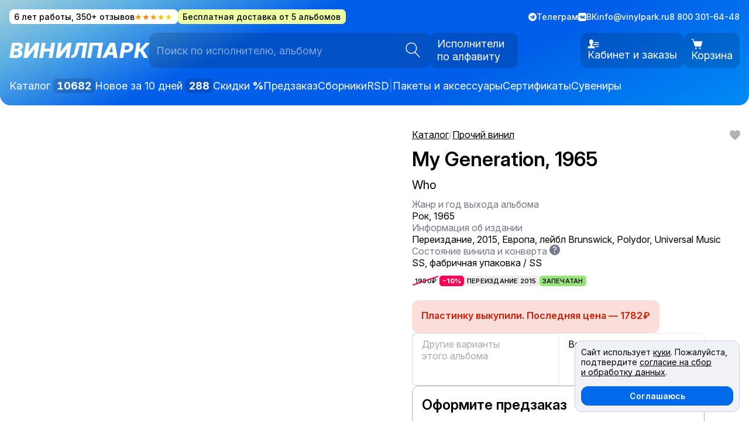

--- FILE ---
content_type: text/html; charset=UTF-8
request_url: https://vinylpark.ru/catalog/vinyl/who_my_generation_2015_1720/
body_size: 18442
content:

<!DOCTYPE html>
<html lang="ru">

<head>
  
<meta name="viewport" content="width=device-width, initial-scale=1, maximum-scale=1, user-scalable=0">
<meta name="theme-color" content="#3228e9">

<link rel="icon" href="/local/templates/main/assets/favicons/favicon.ico" sizes="any">
<link rel="icon" href="/local/templates/main/assets/favicons/icon.svg" type="image/svg+xml">
<link rel="apple-touch-icon" href="/local/templates/main/assets/favicons/apple-touch-icon.png">

<title>Who - My Generation, 1980 ₽ Европа, Brunswick, Polydor, Universal Music, купить виниловую пластинку. Состояние SS, арт. 1720</title>
<meta http-equiv="Content-Type" content="text/html; charset=UTF-8" />
<meta name="keywords" content="My Generation, Who, Европа, Brunswick, Polydor, Universal Music,  пластинки, винил, lp, купить" />
<meta name="description" content="Who - My Generation, 1980 ₽ Европа, Brunswick, Polydor, Universal Music, купить виниловую пластинку с бесплатной доставкой.  Состояние SS, артикул 1720. Пластинка помыта и надёжно упакована. Быстро доставим в любой город. " />
<link rel="canonical" href="https://vinylpark.ru/catalog/vinyl/who_my_generation_2015_1720/" />
<script data-skip-moving="true">(function(w, d, n) {var cl = "bx-core";var ht = d.documentElement;var htc = ht ? ht.className : undefined;if (htc === undefined || htc.indexOf(cl) !== -1){return;}var ua = n.userAgent;if (/(iPad;)|(iPhone;)/i.test(ua)){cl += " bx-ios";}else if (/Windows/i.test(ua)){cl += ' bx-win';}else if (/Macintosh/i.test(ua)){cl += " bx-mac";}else if (/Linux/i.test(ua) && !/Android/i.test(ua)){cl += " bx-linux";}else if (/Android/i.test(ua)){cl += " bx-android";}cl += (/(ipad|iphone|android|mobile|touch)/i.test(ua) ? " bx-touch" : " bx-no-touch");cl += w.devicePixelRatio && w.devicePixelRatio >= 2? " bx-retina": " bx-no-retina";if (/AppleWebKit/.test(ua)){cl += " bx-chrome";}else if (/Opera/.test(ua)){cl += " bx-opera";}else if (/Firefox/.test(ua)){cl += " bx-firefox";}ht.className = htc ? htc + " " + cl : cl;})(window, document, navigator);</script>


<link href="/bitrix/cache/css/s1/main/template_01c42f405ee75f76d25ed78d582e71e9/template_01c42f405ee75f76d25ed78d582e71e9_v1.css?1768061687123733" type="text/css"  data-template-style="true" rel="stylesheet" />







            
            <!-- Yandex.Metrika counter -->
            
            <!-- /Yandex.Metrika counter -->
                    
        
<meta property="og:locale" content="ru_RU">
<meta property="og:type" content="website">
<meta property="og:site_name" content="Винилпарк">
<meta property="og:url" content="/catalog/vinyl/who_my_generation_2015_1720/">
<meta property="og:title" content="Who - My Generation, 1980 ₽ Европа, Brunswick, Polydor, Universal Music, купить виниловую пластинку. Состояние SS, арт. 1720">
<meta property="og:description" content="Who - My Generation, 1980 ₽ Европа, Brunswick, Polydor, Universal Music, купить виниловую пластинку с бесплатной доставкой.  Состояние SS, артикул 1720. Пластинка помыта и надёжно упакована. Быстро доставим в любой город. ">
<meta property="og:image" content="https://vinylpark.ru/upload/iblock/578/578608d513ecb0e6e2aa0a9470487730.jpg">

<meta name="vk:image" content="https://vinylpark.ru/upload/iblock/578/578608d513ecb0e6e2aa0a9470487730.jpg">
<meta name="twitter:image" content="https://vinylpark.ru/upload/iblock/578/578608d513ecb0e6e2aa0a9470487730.jpg">

<meta name="twitter:card" content="summary_large_image">

<noscript>
    <style> .js-hidden { visibility: visible !important; opacity: 1 !important; } </style>
</noscript>

  <script type="application/ld+json">
    {
      "@context": "https://schema.org",
      "@type": "WebSite",
      "url": "https://vinylpark.ru/",
      "potentialAction": {
        "@type": "SearchAction",
        "target": "https://vinylpark.ru/catalog/?q={search_term_string}",
        "query-input": "required name=search_term_string"
      }
    }
  </script>

  </head>


<body class="disabled-transition" itemscope itemtype="http://schema.org/WebSite">
  <div class="content schema-wrapper" itemscope itemtype="http://schema.org/WebPage">
    
    <header class="header">
      <div class="wrapper">
        <div class="top">
          <div class="top__left">
            
            <a class="promo is__reviews" style="background: #fff; color: black; text-decoration: none;" href="https://vk.com/wall-186180986_178" rel="nofollow" target="_blank">
              6 лет работы, 350+ отзывов <span class="stars no-sm">★★★★★</span>
            </a>

            <div class="promo" style="--bgColor: #eeffa2">
              Бесплатная доставка от 5 альбомов
            </div>
          </div>

          <div class="top__right">
            <a class="linkIcon" href="https://t.me/vinylpark" rel="nofollow" target="_blank">
              <svg class="iconTg" clip-rule="evenodd" fill-rule="evenodd" stroke-linejoin="round" xmlns="http://www.w3.org/2000/svg" viewBox="0 0 24 24">
  <path d="m12 0c-6.626 0-12 5.372-12 12 0 6.627 5.374 12 12 12 6.627 0 12-5.373 12-12 0-6.628-5.373-12-12-12zm3.224 17.871c.188.133.43.166.646.085.215-.082.374-.267.422-.491.507-2.382 1.737-8.412 2.198-10.578.035-.164-.023-.334-.151-.443-.129-.109-.307-.14-.465-.082-2.446.906-9.979 3.732-13.058 4.871-.195.073-.322.26-.316.467.007.206.146.385.346.445 1.381.413 3.193.988 3.193.988s.847 2.558 1.288 3.858c.056.164.184.292.352.336.169.044.348-.002.474-.121.709-.669 1.805-1.704 1.805-1.704s2.084 1.527 3.266 2.369zm-6.423-5.062.98 3.231.218-2.046s3.783-3.413 5.941-5.358c.063-.057.071-.153.019-.22s-.148-.083-.219-.037c-2.5 1.596-6.939 4.43-6.939 4.43z" fill="currentColor" />
</svg>              <span class="no-sm">Телеграм</span>
            </a>
            <a class="linkIcon" href="https://vk.com/vinylpark" rel="nofollow" target="_blank">
              <svg class="iconVk" xmlns="http://www.w3.org/2000/svg" viewBox="0 0 24 24">
  <path d="M19 0h-14c-2.761 0-5 2.239-5 5v14c0 2.761 2.239 5 5 5h14c2.762 0 5-2.239 5-5v-14c0-2.761-2.238-5-5-5zm.25 16.996h-2.134c-1.205 0-1.409-.687-2.401-1.679-.897-.897-1.395-.209-1.374 1.068.006.339-.161.611-.566.611-1.264 0-3.08.178-4.918-1.806-1.883-2.033-3.857-6.111-3.857-6.513 0-.237.196-.344.524-.344h2.17c.574 0 .623.284.783.649.667 1.521 2.265 4.574 2.69 2.87.244-.978.344-3.245-.703-3.44-.594-.11.452-.746 1.968-.746.377 0 .786.041 1.205.137.769.179.771.523.761 1.026-.039 1.903-.269 3.184.233 3.507.479.31 1.739-1.717 2.403-3.281.183-.433.219-.722.734-.722h2.654c1.39 0-.182 1.997-1.383 3.557-.968 1.255-.916 1.28.209 2.324.803.744 1.75 1.76 1.75 2.336.002.272-.21.446-.748.446z" fill="currentColor" />
</svg>              <span class="no-sm">ВК</span>
            </a>
            <a href="mailto:info@vinylpark.ru">info@vinylpark.ru</a>
            <span>8 800 301-64-48</span>
          </div>
        </div>


        <div class="header__center">
          <a class="logo" href="/" >
            <span class="logo__text">
              Винилпарк
            </span>
          </a>

          <div class="header__search">
            
<form id="smart-title-search" class="search-field" action="/catalog/" itemprop="potentialAction" itemscope itemtype="https://schema.org/SearchAction">
  <meta itemprop="target" content="https://vinylpark.ru/catalog/?q={q}"/>
  <input
      id="smart-title-search-input"
      class="js-compact-placeholder js-search-field search-field__input"
      placeholder="Поиск по исполнителю, альбому"
      value=""
      data-placeholder-compact="Исполнитель или альбом"
      name="q"
      autocomplete="off"
      itemprop="query-input"
      required>
  <button
      id="smart-title-search_preloader_item"
      class="search-field__btn"
      type="submit"
      aria-label="Искать">
      <svg class="icon is__search" fill="none" height="21" viewBox="0 0 21 21" width="21" xmlns="http://www.w3.org/2000/svg"><path d="m12.7338 13.0421 6.9532 6.954m-4.2381-12.04215c0 3.84055-3.1134 6.95395-6.95394 6.95395-3.84056 0-6.95394-3.1134-6.95394-6.95395 0-3.84056 3.11338-6.95395 6.95394-6.95395 3.84054 0 6.95394 3.11339 6.95394 6.95395z" stroke="var(--textColor)" stroke-width="1.13317"/></svg>
  </button>
</form>

            <a href="/artists/" class="buttonIcon is__artists">
              Исполнители
              по алфавиту
            </a>
          </div>

          <div class="header__buttons">
            <button class="buttonIcon sm is__catalogOpener js-header-catalog-button" type="button">
              <svg class="icon is__catalog" fill="none" height="16" viewBox="0 0 16 16" width="16" xmlns="http://www.w3.org/2000/svg"><g clip-rule="evenodd" fill="var(--textColor)" fill-rule="evenodd"><path d="m4.20898 7.73828c1.92676 0 3.48926-1.5625 3.48926-3.49219 0-1.92578-1.5625-3.488278-3.48926-3.488278-1.92773 0-3.49023 1.562498-3.49023 3.488278 0 1.25.65723 2.34766 1.64551 2.96485.53515.33203 1.16699.52734 1.84472.52734zm-.00097-2.23047c.69726 0 1.26269-.5625 1.26269-1.26172 0-.69531-.56543-1.26171-1.26269-1.26171-.69629 0-1.26172.5664-1.26172 1.26171 0 .37891.16601.71875.42871.94922.22266.19531.51367.3125.83301.3125z"/><path d="m12.1875 7.73828c1.9277 0 3.4902-1.5625 3.4902-3.49219 0-.94531-.3769-1.80468-.9902-2.43359-.6338-.65234-1.5195-1.054688-2.5-1.054688-1.9268 0-3.48926 1.562498-3.48926 3.488278 0 1.92969 1.56246 3.49219 3.48926 3.49219zm0-2.23047c.6973 0 1.2627-.5625 1.2627-1.26172 0-.69531-.5654-1.26171-1.2627-1.26171-.6963 0-1.2617.5664-1.2617 1.26171 0 .41407.1972.77735.5019 1.00782.211.16015.4746.2539.7598.2539z"/><path d="m12.1875 15.7188c1.9277 0 3.4902-1.5626 3.4902-3.4922 0-1.9258-1.5625-3.48832-3.4902-3.48832-1.9268 0-3.48926 1.56252-3.48926 3.48832 0 1.0859.49414 2.0546 1.27051 2.6953.60255.4961 1.37595.7969 2.21875.7969zm0-2.2305c.6973 0 1.2627-.5625 1.2627-1.2617 0-.6954-.5654-1.2618-1.2627-1.2618-.6963 0-1.2617.5664-1.2617 1.2618 0 .4257.2099.8007.5322 1.0312.2061.1445.458.2305.7295.2305z"/><path d="m4.20898 15.7188c1.92676 0 3.48926-1.5626 3.48926-3.4922 0-1.9258-1.5625-3.48832-3.48926-3.48832-1.92773 0-3.49023 1.56252-3.49023 3.48832 0 1.2109.61523 2.2773 1.5498 2.9023.55469.3711 1.22168.5899 1.94043.5899zm-.00097-2.0391c.69726 0 1.26269-.5625 1.26269-1.2617 0-.6953-.56543-1.2618-1.26269-1.2618-.69629 0-1.26172.5665-1.26172 1.2618 0 .6992.56543 1.2617 1.26172 1.2617z"/></g></svg>              <span>Каталог</span>
            </button>

                          <a href="https://vinylpark.ru/personal/" class="buttonIcon">
                <svg class="icon is__user" fill="none" height="25" viewBox="0 0 31 25" width="31" xmlns="http://www.w3.org/2000/svg"><path d="m10.1429.5c-3.4254 0-5.40322 2.67214-5.40322 5.89286 0 1.08428.51897 2.17424.51897 2.17424-.20786.12-.55028.50316-.46456 1.17816.16071 1.26004.70647 1.57824 1.05468 1.60504.13286 1.1764 1.70873 2.8597 2.15123 3.0783v1.7871c-.9825 2.9464-7.5 1.4272-7.5 7.8557h19.2857c0-6.4285-6.5175-4.9093-7.5-7.8557v-1.7871c.4425-.2186 2.0184-1.9019 2.1512-3.0783.3483-.0268.8929-.345 1.0547-1.60504.0868-.67715-.2556-1.05816-.4645-1.17816 0 0 .5189-.98389.5189-2.17424 0-2.385-.9364-4.41965-2.9464-4.41965 0 0-.3685-1.47321-2.4567-1.47321zm7.3367 7.5c-.0225.09107-.0371.19684-.0607.28041.1929.49072.2835 1.07367.1988 1.73689-.0053.0461-.0197.0806-.0272.1256h11.8381c.5925 0 1.0714-.47897 1.0714-1.07147s-.4789-1.07143-1.0714-1.07143zm-1.5213 5.3571c-.4168.7768-.9801 1.5032-1.5297 2.055v.0879h15c.5925 0 1.0714-.4789 1.0714-1.0714s-.4789-1.0715-1.0714-1.0715zm4.0304 5.3572c.5518.5689 1.034 1.2686 1.379 2.1428h8.0609c.5925 0 1.0714-.4789 1.0714-1.0714s-.4789-1.0714-1.0714-1.0714z" fill="var(--textColor)"/></svg>                <nobr>Кабинет и заказы</nobr>
              </a>
            
            <!--'start_frame_cache_FKauiI'-->

<div id="vp-header-basket">
<!-- vp-basket-block -->
	<a href="https://vinylpark.ru/order-new/" 
  class="buttonIcon is__cart js-tooltip"
  data-count="0"
  data-tooltip-position="bottom-end"
  data-should-reinit-cart-on-show="true">
  <svg class="icon is__cart" fill="none" height="23" viewBox="0 0 25 23" width="25" xmlns="http://www.w3.org/2000/svg"><path d="m1.40107.500089c-.11773-.001665-.23461.020084-.34386.063984-.109244.0439-.208676.109075-.292516.191737-.083839.082662-.150413.181162-.195854.28978-.04544.10861-.06884.22518-.06884.34291 0 .11774.0234.2343.06884.34292.045441.10861.112015.20711.195854.28978.08384.08266.183272.14783.292516.19173.10925.0439.22613.06565.34386.06399h1.66924c.2007 0 .36816.12567.42512.31927l3.78617 12.87161c.3323 1.1298 1.37728 1.9121 2.55593 1.9121h9.75177c1.1979 0 2.2556-.8096 2.5715-1.9642l2.3078-8.46247c.036-.13182.0411-.27018.015-.40432-.0262-.13413-.083-.26041-.1659-.36903s-.1898-.19664-.3123-.25723c-.1225-.06058-.2573-.09209-.394-.09208h-17.31191l-1.09837-3.73585c-.00058 0-.00116 0-.00174 0-.27709-.9418-1.14817-1.594631-2.12907-1.594631zm8.88413 18.656711c-.47124 0-.92318.1872-1.2564.5204s-.52042.7852-.52042 1.2564.1872.9232.52042 1.2564.78516.5204 1.2564.5204c.4712 0 .9232-.1872 1.2564-.5204s.5204-.7852.5204-1.2564-.1872-.9232-.5204-1.2564-.7852-.5204-1.2564-.5204zm8.8841 0c-.4712 0-.9231.1872-1.2564.5204-.3332.3332-.5204.7852-.5204 1.2564s.1872.9232.5204 1.2564c.3333.3332.7852.5204 1.2564.5204.4713 0 .9232-.1872 1.2564-.5204.3333-.3332.5205-.7852.5205-1.2564s-.1872-.9232-.5205-1.2564c-.3332-.3332-.7851-.5204-1.2564-.5204z" fill="var(--textColor)"/></svg>  <span>Корзина</span>
</a>

<!-- vp-basket-block -->
</div><!--'end_frame_cache_FKauiI'-->          </div>
        </div>

        <nav class="header__nav">
          <div class="row" style="flex-wrap: wrap;">
            <a href="/catalog/">
              Каталог <span class="counter js-available-products-counter">
                              </span>
            </a>
            <a href="/catalog/?preset=newest">Новое за 10 дней <span class="counter js-last-week-products-counter"></span></a>

            <a href="/discount/">Скидки <b style="font-weight: 800">%</b></a>
            <a href="/preorder/">Предзаказ</a>

            <a href="/catalog/?q=сборник">Сборники</a>
            <a href="/catalog/?q=RSD">RSD</a>

            <span class="header__nav-divider no-sm">|</span>
            <a href="/catalog/accessories/">Пакеты и аксессуары</a>
            <a href="/catalog/certs/">Сертификаты</a>
            <a href="/catalog/merch/">Сувениры</a>
          </div>
        </nav>
      </div>
    </header>

        <main class="js-main-wrapper">
                  

<div class="wrapper">
	 <div class="item">
    <div style="display: none">
        <div class="js__bc-hack">
            <div class="breadcrumbs" itemscope itemtype="http://schema.org/BreadcrumbList">
			<div class="breadcrumbs__item" itemprop="itemListElement" itemscope itemtype="http://schema.org/ListItem">
				<a href="/catalog/" title="Каталог" itemprop="item">
					<span itemprop="name">Каталог</span>
				</a>
				<meta itemprop="position" content="2" />
			</div><span class='disabled'>/</span>
			<div class="breadcrumbs__item" itemprop="itemListElement" itemscope itemtype="http://schema.org/ListItem">
				<a href="/catalog/vinyl/" title="Прочий винил" itemprop="item">
					<span itemprop="name">Прочий винил</span>
				</a>
				<meta itemprop="position" content="3" />
			</div></div>        </div>
    </div>

    <section class="item__main js-item mod-not-available"
  data-item-id="4689"
  data-item-fav="false"
  data-item-in-cart="false"
  itemscope itemtype="http://schema.org/Product"
  id="bx_117848907_4689">
  <div class="item__about js-item-about">
    <button class="item__fav js-item-btn-fav" type="button" aria-label="В избранное">
      <span class="i-fav-filled"></span>
    </button>

    <div class="item__header">
      <div class="item__breadcrumbs js__bc-hack-target" style="min-height: 20px; margin-bottom: 12px;">
      </div>
            <h1 class="item__title" itemprop="name">
        My Generation, 1965      </h1>

              <a class="item__artist lg" href="/catalog/vinyl/">
          Who        </a>
            </a>
    </div>

    <div class="item__params">
      <ul class="item-params">
                  
          <li class="item-params__param">
            <span class="item-params__title">
              Жанр и год выхода альбома
                          </span>

            Рок, 1965          </li>
                  
          <li class="item-params__param">
            <span class="item-params__title">
              Информация об издании
                          </span>

            Переиздание, 2015, Европа, лейбл Brunswick, Polydor, Universal Music          </li>
                  
          <li class="item-params__param">
            <span class="item-params__title">
              Состояние винила и конверта
                              <span class="tooltipToggle js-tooltip" data-template="#search-tooltip">
                  ?
                </span>
                          </span>

            SS, фабричная упаковка / SS          </li>
                        </ul>

              <div class="item__tags">
          <div class="tags is__lg">
                          <span class="tag is__oldPrice">
                1980₽
              </span>
              <span class="tag is__discount">
                −10%              </span>
            
            <span class="tag" >Переиздание 2015</span><span class="tag" style="background: #96e47a">Запечатан</span>          </div>
        </div>
          </div>

    <div class="item__buy" itemprop="offers" itemscope itemtype="https://schema.org/Offer">
      <meta itemprop="price" content="1782">
      <meta itemprop="priceCurrency" content="RUB">
      <link itemprop="availability"
        href="http://schema.org/OutOfStock">

              <div class="module is__danger">
          <b>
                          Пластинку выкупили. Последняя цена — 1782 ₽                      </b>
        </div>
            <div class="item-buy-helper">
        <a class="item-buy-helper__part js-btn-back"
          href="/catalog/vinyl/">← <span class="item-buy-text">Каталог</span></a>

        <a class="item-buy-helper__part"
          href="/order-new/"><span class="item-buy-text">Оформить заказ</span> →</a>
      </div>

              <div class="item__more">
          
<div class="item-more">
  <a
    class="item-more__part mod-album js__more-album"
    href=""
    data-section-id=""
    disabled
  >
    <p class="item-more__title">
      Другие варианты этого альбома <span class="js__more-album-minprice"></span>
    </p>
    <div class="item-more__previews js__more-album-previews"></div>
  </a>
  <a
    class="item-more__part mod-all"
    href="/catalog/vinyl/"
  >
    <p class="item-more__title">
      Все пластинки Who    </p>
  </a>
</div>

        </div>
      
      <div class="module is__bordered" style="max-width: 700px">
  <div>
          <h2>Оформите предзаказ</h2>
    
    <p>
      Мы можем найти и привезти пластинку по вашим пожеланиям. Берём на себя поиски, оформление и таможню. Вы получаете пластинку «под ключ».
    </p>

    <p>
      Цена и сроки доставки зависят от редкости пластинки и обсуждаются индивидуально.
    </p>

    <p>Если пластинка уже есть в ближайших партиях, мы забронируем её за вами.</p>

    <p>Напишите нам, чтобы обсудить детали:</p>

    <div class="preorder__contacts">
      <a href="https://wa.me/+79217200060">Ватсап</a>
      <a href="https://t.me/+79217200060">Телеграм</a>
      <a href="mailto:info@vinylpark.ru?subject=Предзаказ">info@vinylpark.ru</a>
    </div>
  </div>
</div>    </div>

          <div class="item__features">
        <div class="module"
          style="--bgColor: var(--keyPale2);">
          <p>Все Б/У пластинки проверены и помыты в вакуумном аппарате Okki Nokki RCM</p>
        </div>
        <div class="module"
          style="--bgColor: var(--keyPale2);">
          <p>Доставка в ПВЗ, постаматы, почтой и курьером. Посылки надёжно упакованы и застрахованы</p>
        </div>
      </div>
    
    
    
      </div>

  <div class="item__pictures-container scroll-shadow js-shadow js-hidden">
    <div class="item__pictures js-shadow-container " id="item-zoom-init">
              
                  <div class="item__picture focus-img js-zoom" data-src-fullscreen="/upload/iblock/578/578608d513ecb0e6e2aa0a9470487730.jpg">
            <img class="item__image"
              src="/upload/iblock/578/578608d513ecb0e6e2aa0a9470487730.jpg"
              loading="lazy"
              alt="Who — My Generation, 2015"
              itemprop="image">
          </div>
        
                  </div>
  </div>
</section>

            <div class="item__section">
            

  <div class="module" style="--bgColor: var(--keyPale3);">
    <h2>
      Ещё Who    </h2>

    <div class="catalog">
      
    <a class="item-card  js-catalog-item-48522"
       href="/catalog/vinyl/copperhead_copperhead_1973_41173/"
       id="bx_3966226736_48522_7e1b8e3524755c391129a9d7e6f2d206"
       data-entity="item"
       data-item-id="48522"
    >
              <script type="application/ld+json">
          {
            "@context": "https://schema.org",
            "@type": "Product",
            "description": "Виниловая пластинка. ",
            "name": "Copperhead — Copperhead, 1973",
            "image": "https://vinylpark.ru/upload/iblock/001/2alowiug37fekpbuqsxm7us4twuu6075.jpg",
            "offers": {
              "@type": "Offer",
              "availability": "https://schema.org/InStock",
              "url": "https://vinylpark.ru/catalog/vinyl/copperhead_copperhead_1973_41173/",
              "price": "3688.15",
              "priceCurrency": "RUB"
            }
          }
        </script>
      
        <div class="item-card__img">
          <img src="/upload/iblock/001/2alowiug37fekpbuqsxm7us4twuu6075.jpg" alt="Copperhead, 1973" loading="lazy">
        </div>

        <div class="item-card__top">
          <p class="item-card__title">Copperhead, 1973</p>

                  <button
            class="button item-card__btn-to-cart js-btn-add-to-cart"
            type="button"
            aria-label="Добавить в корзину"
          >
            <span class="i-cart"></span>
          </button>
                </div>

        <div class="item-card__info">
                          <p class="item-card__artist">Copperhead</p>
            
                            <div class="item-price">
                                            <span class="item-price__old">4339</span>
                                        <span class="item-price__cur">3688 ₽</span>
                </div>
                    </div>

              <div class="tags">
          <span class="tag is__discount">–15%</span><span class="tag" >Переиздание 1976</span>        </div>
          </a>
    
    <a class="item-card  js-catalog-item-48543"
       href="/catalog/vinyl/bill_withers_just_as_i_am_1971_41194/"
       id="bx_3966226736_48543_362ce596257894d11ab5c1d73d13c755"
       data-entity="item"
       data-item-id="48543"
    >
              <script type="application/ld+json">
          {
            "@context": "https://schema.org",
            "@type": "Product",
            "description": "Виниловая пластинка. ",
            "name": "Bill Withers — Just As I Am, 1971",
            "image": "https://vinylpark.ru/upload/iblock/0a9/799lzclecq5tspxkzhwj4eeem7f5ifgh.jpg",
            "offers": {
              "@type": "Offer",
              "availability": "https://schema.org/InStock",
              "url": "https://vinylpark.ru/catalog/vinyl/bill_withers_just_as_i_am_1971_41194/",
              "price": "6902.1",
              "priceCurrency": "RUB"
            }
          }
        </script>
      
        <div class="item-card__img">
          <img src="/upload/iblock/0a9/799lzclecq5tspxkzhwj4eeem7f5ifgh.jpg" alt="Just As I Am, 1971" loading="lazy">
        </div>

        <div class="item-card__top">
          <p class="item-card__title">Just As I Am, 1971</p>

                  <button
            class="button item-card__btn-to-cart js-btn-add-to-cart"
            type="button"
            aria-label="Добавить в корзину"
          >
            <span class="i-cart"></span>
          </button>
                </div>

        <div class="item-card__info">
                          <p class="item-card__artist">Bill Withers</p>
            
                            <div class="item-price">
                                            <span class="item-price__old">7669</span>
                                        <span class="item-price__cur">6902 ₽</span>
                </div>
                    </div>

              <div class="tags">
          <span class="tag is__discount">–10%</span><span class="tag" >Переиздание 2012</span><span class="tag" style="background: #96e47a">Запечатан</span>        </div>
          </a>
    
    <a class="item-card  js-catalog-item-48527"
       href="/catalog/vinyl/sonja_salvis_gustav_brom_orchestra_send_for_me_1973_41178/"
       id="bx_3966226736_48527_c80764dfaf26ca80162484593ec7c29b"
       data-entity="item"
       data-item-id="48527"
    >
              <script type="application/ld+json">
          {
            "@context": "https://schema.org",
            "@type": "Product",
            "description": "Виниловая пластинка. ",
            "name": "Sonja Salvis, Gustav Brom Orchestra — Send For Me, 1973",
            "image": "https://vinylpark.ru/upload/iblock/4d1/v8e55opnb4qul5z8dzivyokn6wa2ode7.jpg",
            "offers": {
              "@type": "Offer",
              "availability": "https://schema.org/InStock",
              "url": "https://vinylpark.ru/catalog/vinyl/sonja_salvis_gustav_brom_orchestra_send_for_me_1973_41178/",
              "price": "2838.15",
              "priceCurrency": "RUB"
            }
          }
        </script>
      
        <div class="item-card__img">
          <img src="/upload/iblock/4d1/v8e55opnb4qul5z8dzivyokn6wa2ode7.jpg" alt="Send For Me, 1973" loading="lazy">
        </div>

        <div class="item-card__top">
          <p class="item-card__title">Send For Me, 1973</p>

                  <button
            class="button item-card__btn-to-cart js-btn-add-to-cart"
            type="button"
            aria-label="Добавить в корзину"
          >
            <span class="i-cart"></span>
          </button>
                </div>

        <div class="item-card__info">
                          <p class="item-card__artist">Sonja Salvis, Gustav Brom Orchestra</p>
            
                            <div class="item-price">
                                            <span class="item-price__old">3339</span>
                                        <span class="item-price__cur">2838 ₽</span>
                </div>
                    </div>

              <div class="tags">
          <span class="tag is__discount">–15%</span><span class="tag" style="background: #ffd93a">Оригинал 1973</span>        </div>
          </a>
    
    <a class="item-card  js-catalog-item-48534"
       href="/catalog/vinyl/anita_baker_rapture_1986_41185/"
       id="bx_3966226736_48534_d0fb066f64e2309c4b241a491f76c62e"
       data-entity="item"
       data-item-id="48534"
    >
              <script type="application/ld+json">
          {
            "@context": "https://schema.org",
            "@type": "Product",
            "description": "Виниловая пластинка. ",
            "name": "Anita Baker — Rapture, 1986",
            "image": "https://vinylpark.ru/upload/iblock/b2c/6tejn8xpdyh822cz0ib9hq29gdoeqf0o.jpg",
            "offers": {
              "@type": "Offer",
              "availability": "https://schema.org/InStock",
              "url": "https://vinylpark.ru/catalog/vinyl/anita_baker_rapture_1986_41185/",
              "price": "5668.65",
              "priceCurrency": "RUB"
            }
          }
        </script>
      
        <div class="item-card__img">
          <img src="/upload/iblock/b2c/6tejn8xpdyh822cz0ib9hq29gdoeqf0o.jpg" alt="Rapture, 1986" loading="lazy">
        </div>

        <div class="item-card__top">
          <p class="item-card__title">Rapture, 1986</p>

                  <button
            class="button item-card__btn-to-cart js-btn-add-to-cart"
            type="button"
            aria-label="Добавить в корзину"
          >
            <span class="i-cart"></span>
          </button>
                </div>

        <div class="item-card__info">
                          <p class="item-card__artist">Anita Baker</p>
            
                            <div class="item-price">
                                            <span class="item-price__old">6669</span>
                                        <span class="item-price__cur">5669 ₽</span>
                </div>
                    </div>

              <div class="tags">
          <span class="tag is__discount">–15%</span><span class="tag" style="background: #ffd93a">Оригинал 1986</span>        </div>
          </a>
    
    <a class="item-card  js-catalog-item-43614"
       href="/catalog/vinyl/julio_iglesias_america_1978_36338/"
       id="bx_3966226736_43614_8e8f6cea7f5e44ced2966cbefca3ecfa"
       data-entity="item"
       data-item-id="43614"
    >
              <script type="application/ld+json">
          {
            "@context": "https://schema.org",
            "@type": "Product",
            "description": "Виниловая пластинка. ",
            "name": "Julio Iglesias — America, 1978",
            "image": "https://vinylpark.ru/upload/iblock/cf2/8utk25rz5a14gel0w5dh8zrj2z0tpn5t.jpg",
            "offers": {
              "@type": "Offer",
              "availability": "https://schema.org/InStock",
              "url": "https://vinylpark.ru/catalog/vinyl/julio_iglesias_america_1978_36338/",
              "price": "2108",
              "priceCurrency": "RUB"
            }
          }
        </script>
      
        <div class="item-card__img">
          <img src="/upload/iblock/cf2/8utk25rz5a14gel0w5dh8zrj2z0tpn5t.jpg" alt="America, 1978" loading="lazy">
        </div>

        <div class="item-card__top">
          <p class="item-card__title">America, 1978</p>

                  <button
            class="button item-card__btn-to-cart js-btn-add-to-cart"
            type="button"
            aria-label="Добавить в корзину"
          >
            <span class="i-cart"></span>
          </button>
                </div>

        <div class="item-card__info">
                          <p class="item-card__artist">Julio Iglesias</p>
            
                            <div class="item-price">
                                            <span class="item-price__old">2480</span>
                                        <span class="item-price__cur">2108 ₽</span>
                </div>
                    </div>

              <div class="tags">
          <span class="tag is__discount">–15%</span><span class="tag" style="background: #ffd93a">Оригинал 1978</span>        </div>
          </a>
        </div>


    <a class="module__moreLink" href="/catalog/vinyl/">
      Все пластинки <nobr>Who</nobr> в каталоге →
    </a>
  </div>
        </div>
    
    <div class="item__section">
        
<div class="random-artists module" style="--bgColor: var(--keyPale3);">
  <h2>Другие исполнители</h2>

  <div class="random-artists__in">
          <a class="artist-fan js__artist-fan" 
        href="/catalog/david_gilmour/"
        data-section-id="581">
        <div class="artist-fan__covers js__artist-fan-covers"></div>

        <b>David Gilmour</b>
      </a>
          <a class="artist-fan js__artist-fan" 
        href="/catalog/depeche_mode/"
        data-section-id="619">
        <div class="artist-fan__covers js__artist-fan-covers"></div>

        <b>Depeche Mode</b>
      </a>
          <a class="artist-fan js__artist-fan" 
        href="/catalog/asia/"
        data-section-id="163">
        <div class="artist-fan__covers js__artist-fan-covers"></div>

        <b>Asia</b>
      </a>
          <a class="artist-fan js__artist-fan" 
        href="/catalog/ventures/"
        data-section-id="2564">
        <div class="artist-fan__covers js__artist-fan-covers"></div>

        <b>Ventures</b>
      </a>
          <a class="artist-fan js__artist-fan" 
        href="/catalog/talking_heads/"
        data-section-id="2387">
        <div class="artist-fan__covers js__artist-fan-covers"></div>

        <b>Talking Heads</b>
      </a>
          <a class="artist-fan js__artist-fan" 
        href="/catalog/lucifers_friend/"
        data-section-id="1561">
        <div class="artist-fan__covers js__artist-fan-covers"></div>

        <b>Lucifer's Friend</b>
      </a>
          <a class="artist-fan js__artist-fan" 
        href="/catalog/ramones/"
        data-section-id="2035">
        <div class="artist-fan__covers js__artist-fan-covers"></div>

        <b>Ramones</b>
      </a>
          <a class="artist-fan js__artist-fan" 
        href="/catalog/art_of_noise/"
        data-section-id="157">
        <div class="artist-fan__covers js__artist-fan-covers"></div>

        <b>Art Of Noise</b>
      </a>
      </div>

  <a class="module__moreLink" href="/artists/">
      Все исполнители по алфавиту →
  </a>

  </div>

    </div>

    <div class="item__section">
        <!--'start_frame_cache_UHdN75'--><div class="subscribe module" id="vp-subscribe">
    <div class="subscribe__text">
        <h2>
            Узнавайте о новинках первыми
        </h2>

        <p style="max-width: 500px;">Подпишитесь на почтовую рассылку или соцсети Винилпарка, чтобы не пропустить интересные предложения.</p>
    </div>

    <form class="subscribe__form" v-on:submit="sendForm">
        <div class="subscribe__email">
            <input
                type="email"
                class="input"
                v-model="userEmail"
                readonly
                v-if="isSubscribed">
            <input class="input js-input-email"
                id="form-subscribe-email"
                type="email"
                placeholder="Эл. почта"
                name="email"
                required
                autocomplete="email"
                v-model.trim="userEmail"
                v-else>
            <button class="button" type="submit" v-bind:disabled="serverWaiting || isSubscribed">
                <span v-if="isSubscribed">Вы подписаны</span>
                <span v-else>Подписаться</span>
            </button>
        </div>
        <label class="checkboxSm caption">
            <input type="checkbox" name="agree" required
                :checked="isSubscribed" :disabled="isSubscribed"/>
            <span class="checkboxSm__box"></span>
            <span>
                Соглашаюсь <a href="/docs/personal_data" target="_blank">c политикой обработки персональных данных
                </a>
            </span>
        </label>
    </form>

    <div class="subscribe__social">

        <a class="linkIcon" href="https://t.me/vinylpark" rel="nofollow" target="_blank">
            <svg class="iconTg" clip-rule="evenodd" fill-rule="evenodd" stroke-linejoin="round" xmlns="http://www.w3.org/2000/svg" viewBox="0 0 24 24">
                <path d="m12 0c-6.626 0-12 5.372-12 12 0 6.627 5.374 12 12 12 6.627 0 12-5.373 12-12 0-6.628-5.373-12-12-12zm3.224 17.871c.188.133.43.166.646.085.215-.082.374-.267.422-.491.507-2.382 1.737-8.412 2.198-10.578.035-.164-.023-.334-.151-.443-.129-.109-.307-.14-.465-.082-2.446.906-9.979 3.732-13.058 4.871-.195.073-.322.26-.316.467.007.206.146.385.346.445 1.381.413 3.193.988 3.193.988s.847 2.558 1.288 3.858c.056.164.184.292.352.336.169.044.348-.002.474-.121.709-.669 1.805-1.704 1.805-1.704s2.084 1.527 3.266 2.369zm-6.423-5.062.98 3.231.218-2.046s3.783-3.413 5.941-5.358c.063-.057.071-.153.019-.22s-.148-.083-.219-.037c-2.5 1.596-6.939 4.43-6.939 4.43z" fill="currentColor" />
            </svg>
            <span>Винилпарк в Телеграме</span>
        </a>

        <a class="linkIcon" href="https://vk.com/vinylpark" rel="nofollow" target="_blank">
            <svg class="iconVk" xmlns="http://www.w3.org/2000/svg" viewBox="0 0 24 24">
                <path d="M19 0h-14c-2.761 0-5 2.239-5 5v14c0 2.761 2.239 5 5 5h14c2.762 0 5-2.239 5-5v-14c0-2.761-2.238-5-5-5zm.25 16.996h-2.134c-1.205 0-1.409-.687-2.401-1.679-.897-.897-1.395-.209-1.374 1.068.006.339-.161.611-.566.611-1.264 0-3.08.178-4.918-1.806-1.883-2.033-3.857-6.111-3.857-6.513 0-.237.196-.344.524-.344h2.17c.574 0 .623.284.783.649.667 1.521 2.265 4.574 2.69 2.87.244-.978.344-3.245-.703-3.44-.594-.11.452-.746 1.968-.746.377 0 .786.041 1.205.137.769.179.771.523.761 1.026-.039 1.903-.269 3.184.233 3.507.479.31 1.739-1.717 2.403-3.281.183-.433.219-.722.734-.722h2.654c1.39 0-.182 1.997-1.383 3.557-.968 1.255-.916 1.28.209 2.324.803.744 1.75 1.76 1.75 2.336.002.272-.21.446-.748.446z" fill="currentColor"></path>
            </svg>
            <span>Винилпарк ВК</span>
        </a>

    </div>
</div>

<!--'end_frame_cache_UHdN75'-->    </div>

    <div class="item__section">
        <div class="module" style="--bgColor: #ffda7b">
            <h2>Распродажа</h2>

            <div class="catalog">
                
    <a class="item-card  js-catalog-item-4007"
       href="/catalog/third_world/world_rock_the_world/third_world_rock_the_world_1981_1104/"
       id="bx_1970176138_4007_4ab978e8bec606ce72388dc8980b7e26"
       data-entity="item"
       data-item-id="4007"
    >
              <script type="application/ld+json">
          {
            "@context": "https://schema.org",
            "@type": "Product",
            "description": "Виниловая пластинка. ",
            "name": "Third World — Rock The World, 1981",
            "image": "https://vinylpark.ru/upload/iblock/88f/88f9cafa028485ddb1c8fe300ecab871.jpg",
            "offers": {
              "@type": "Offer",
              "availability": "https://schema.org/InStock",
              "url": "https://vinylpark.ru/catalog/third_world/world_rock_the_world/third_world_rock_the_world_1981_1104/",
              "price": "1343",
              "priceCurrency": "RUB"
            }
          }
        </script>
      
        <div class="item-card__img">
          <img src="/upload/iblock/88f/88f9cafa028485ddb1c8fe300ecab871.jpg" alt="Rock The World, 1981" loading="lazy">
        </div>

        <div class="item-card__top">
          <p class="item-card__title">Rock The World, 1981</p>

                  <button
            class="button item-card__btn-to-cart js-btn-add-to-cart"
            type="button"
            aria-label="Добавить в корзину"
          >
            <span class="i-cart"></span>
          </button>
                </div>

        <div class="item-card__info">
                          <p class="item-card__artist">Third World</p>
            
                            <div class="item-price">
                                            <span class="item-price__old">1580</span>
                                        <span class="item-price__cur">1343 ₽</span>
                </div>
                    </div>

              <div class="tags">
          <span class="tag is__discount">–15%</span><span class="tag" style="background: #ffd93a">Оригинал 1981</span>        </div>
          </a>
    
    <a class="item-card  js-catalog-item-7327"
       href="/catalog/various/frank_sinatra_cole_porters_can_can_original_soundtrack_album/various_frank_sinatra_cole_porter_s_can_can_original_soundtrack_album_1975/"
       id="bx_1970176138_7327_f5e07bd0ab70548a3db9e6f096af74cd"
       data-entity="item"
       data-item-id="7327"
    >
              <script type="application/ld+json">
          {
            "@context": "https://schema.org",
            "@type": "Product",
            "description": "Виниловая пластинка. ",
            "name": "Various — Frank Sinatra — Cole Porter's Can-Can: Original Soundtrack Album, 1975",
            "image": "https://vinylpark.ru/upload/iblock/7f8/7f8bf332f8c774b5f10b862e8e59b280.jpg",
            "offers": {
              "@type": "Offer",
              "availability": "https://schema.org/InStock",
              "url": "https://vinylpark.ru/catalog/various/frank_sinatra_cole_porters_can_can_original_soundtrack_album/various_frank_sinatra_cole_porter_s_can_can_original_soundtrack_album_1975/",
              "price": "1496",
              "priceCurrency": "RUB"
            }
          }
        </script>
      
        <div class="item-card__img">
          <img src="/upload/iblock/7f8/7f8bf332f8c774b5f10b862e8e59b280.jpg" alt="Cole Porter's Can-Can: Original Soundtrack Album, 1960" loading="lazy">
        </div>

        <div class="item-card__top">
          <p class="item-card__title">Cole Porter's Can-Can: Original Soundtrack Album, 1960</p>

                  <button
            class="button item-card__btn-to-cart js-btn-add-to-cart"
            type="button"
            aria-label="Добавить в корзину"
          >
            <span class="i-cart"></span>
          </button>
                </div>

        <div class="item-card__info">
                          <p class="item-card__artist">Various — Frank Sinatra</p>
            
                            <div class="item-price">
                                            <span class="item-price__old">1760</span>
                                        <span class="item-price__cur">1496 ₽</span>
                </div>
                    </div>

              <div class="tags">
          <span class="tag is__discount">–15%</span><span class="tag" style="background: #ffd93a">Оригинал 1975</span><span class="tag" style="background: #e6c1ff">Саундтрек</span>        </div>
          </a>
    
    <a class="item-card  js-catalog-item-5471"
       href="/catalog/watermelon_men/men_wildflowers/watermelon_men_wildflowers_1987/"
       id="bx_1970176138_5471_0564dce275e0399e557aae3bf75c32cd"
       data-entity="item"
       data-item-id="5471"
    >
              <script type="application/ld+json">
          {
            "@context": "https://schema.org",
            "@type": "Product",
            "description": "Виниловая пластинка. ",
            "name": "Watermelon Men ‎ — Wildflowers, 1987",
            "image": "https://vinylpark.ru/upload/iblock/133/133505df9b841f4f79869e32cdde47b9.jpg",
            "offers": {
              "@type": "Offer",
              "availability": "https://schema.org/InStock",
              "url": "https://vinylpark.ru/catalog/watermelon_men/men_wildflowers/watermelon_men_wildflowers_1987/",
              "price": "1683",
              "priceCurrency": "RUB"
            }
          }
        </script>
      
        <div class="item-card__img">
          <img src="/upload/iblock/133/133505df9b841f4f79869e32cdde47b9.jpg" alt="Wildflowers, 1987" loading="lazy">
        </div>

        <div class="item-card__top">
          <p class="item-card__title">Wildflowers, 1987</p>

                  <button
            class="button item-card__btn-to-cart js-btn-add-to-cart"
            type="button"
            aria-label="Добавить в корзину"
          >
            <span class="i-cart"></span>
          </button>
                </div>

        <div class="item-card__info">
                          <p class="item-card__artist">Watermelon Men ‎</p>
            
                            <div class="item-price">
                                            <span class="item-price__old">1980</span>
                                        <span class="item-price__cur">1683 ₽</span>
                </div>
                    </div>

              <div class="tags">
          <span class="tag is__discount">–15%</span><span class="tag" style="background: #ffd93a">Оригинал 1987</span>        </div>
          </a>
    
    <a class="item-card  js-catalog-item-3577"
       href="/catalog/pat_mcglynns_scotties/mcglynns_scotties_pat_mcglynns_scotties/pat_mcglynn_s_scotties_pat_mcglynn_s_scotties_1977_650/"
       id="bx_1970176138_3577_e25276d42f9f12765bf154b9be365c24"
       data-entity="item"
       data-item-id="3577"
    >
              <script type="application/ld+json">
          {
            "@context": "https://schema.org",
            "@type": "Product",
            "description": "Виниловая пластинка. ",
            "name": "Pat McGlynn's Scotties — Pat McGlynn's Scotties, 1977",
            "image": "https://vinylpark.ru/upload/iblock/d3e/d3e06b0eaed139542b0f0fa39052b336.jpg",
            "offers": {
              "@type": "Offer",
              "availability": "https://schema.org/InStock",
              "url": "https://vinylpark.ru/catalog/pat_mcglynns_scotties/mcglynns_scotties_pat_mcglynns_scotties/pat_mcglynn_s_scotties_pat_mcglynn_s_scotties_1977_650/",
              "price": "1683",
              "priceCurrency": "RUB"
            }
          }
        </script>
      
        <div class="item-card__img">
          <img src="/upload/iblock/d3e/d3e06b0eaed139542b0f0fa39052b336.jpg" alt="Pat McGlynn's Scotties, 1977" loading="lazy">
        </div>

        <div class="item-card__top">
          <p class="item-card__title">Pat McGlynn's Scotties, 1977</p>

                  <button
            class="button item-card__btn-to-cart js-btn-add-to-cart"
            type="button"
            aria-label="Добавить в корзину"
          >
            <span class="i-cart"></span>
          </button>
                </div>

        <div class="item-card__info">
                          <p class="item-card__artist">Pat McGlynn's Scotties</p>
            
                            <div class="item-price">
                                            <span class="item-price__old">1980</span>
                                        <span class="item-price__cur">1683 ₽</span>
                </div>
                    </div>

              <div class="tags">
          <span class="tag is__discount">–15%</span><span class="tag" style="background: #ffd93a">Оригинал 1977</span>        </div>
          </a>
    
    <a class="item-card  js-catalog-item-5470"
       href="/catalog/waxing_poetics/poetics_bed_time_story/waxing_poetics_bed_time_story_1990/"
       id="bx_1970176138_5470_7d7c1c913c44bb5c1a82af022bb42b33"
       data-entity="item"
       data-item-id="5470"
    >
              <script type="application/ld+json">
          {
            "@context": "https://schema.org",
            "@type": "Product",
            "description": "Виниловая пластинка. ",
            "name": "Waxing Poetics — Bed Time Story, 1990",
            "image": "https://vinylpark.ru/upload/iblock/f92/f9218e679da23dfaab922e3f7e4cea55.jpg",
            "offers": {
              "@type": "Offer",
              "availability": "https://schema.org/InStock",
              "url": "https://vinylpark.ru/catalog/waxing_poetics/poetics_bed_time_story/waxing_poetics_bed_time_story_1990/",
              "price": "1984",
              "priceCurrency": "RUB"
            }
          }
        </script>
      
        <div class="item-card__img">
          <img src="/upload/iblock/f92/f9218e679da23dfaab922e3f7e4cea55.jpg" alt="Bed Time Story, 1990" loading="lazy">
        </div>

        <div class="item-card__top">
          <p class="item-card__title">Bed Time Story, 1990</p>

                  <button
            class="button item-card__btn-to-cart js-btn-add-to-cart"
            type="button"
            aria-label="Добавить в корзину"
          >
            <span class="i-cart"></span>
          </button>
                </div>

        <div class="item-card__info">
                          <p class="item-card__artist">Waxing Poetics</p>
            
                            <div class="item-price">
                                            <span class="item-price__old">2480</span>
                                        <span class="item-price__cur">1984 ₽</span>
                </div>
                    </div>

              <div class="tags">
          <span class="tag is__discount">–20%</span><span class="tag" style="background: #ffd93a">Оригинал 1990</span>        </div>
          </a>
    
    <a class="item-card  js-catalog-item-5343"
       href="/catalog/adriano_celentano/sborniki_adriano_celentano/celentano_canta_20_successi_1969/"
       id="bx_1970176138_5343_605ae849ac68128df0a46f5abc043bfc"
       data-entity="item"
       data-item-id="5343"
    >
              <script type="application/ld+json">
          {
            "@context": "https://schema.org",
            "@type": "Product",
            "description": "Виниловая пластинка. ",
            "name": "Celentano — Canta 20 Successi, 1969",
            "image": "https://vinylpark.ru/upload/iblock/308/308f6a079351b5805f9f8803c7e5b813.jpg",
            "offers": {
              "@type": "Offer",
              "availability": "https://schema.org/InStock",
              "url": "https://vinylpark.ru/catalog/adriano_celentano/sborniki_adriano_celentano/celentano_canta_20_successi_1969/",
              "price": "1984",
              "priceCurrency": "RUB"
            }
          }
        </script>
      
        <div class="item-card__img">
          <img src="/upload/iblock/308/308f6a079351b5805f9f8803c7e5b813.jpg" alt="Canta 20 Successi (Italy), 1964" loading="lazy">
        </div>

        <div class="item-card__top">
          <p class="item-card__title">Canta 20 Successi (Italy), 1964</p>

                  <button
            class="button item-card__btn-to-cart js-btn-add-to-cart"
            type="button"
            aria-label="Добавить в корзину"
          >
            <span class="i-cart"></span>
          </button>
                </div>

        <div class="item-card__info">
                          <p class="item-card__artist">Celentano</p>
            
                            <div class="item-price">
                                            <span class="item-price__old">2480</span>
                                        <span class="item-price__cur">1984 ₽</span>
                </div>
                    </div>

              <div class="tags">
          <span class="tag is__discount">–20%</span><span class="tag" >Переиздание 1969</span>        </div>
          </a>
    
    <a class="item-card  js-catalog-item-4911"
       href="/catalog/magas/friends_forever/magas_friends_forever_2lp_2003/"
       id="bx_1970176138_4911_db34d7d4e85a56006846d0ed8865411f"
       data-entity="item"
       data-item-id="4911"
    >
              <script type="application/ld+json">
          {
            "@context": "https://schema.org",
            "@type": "Product",
            "description": "Виниловая пластинка. ",
            "name": "Magas — Friends Forever (2LP), 2003",
            "image": "https://vinylpark.ru/upload/iblock/c2f/c2feaf583f3468a806f96a072cfba9b6.jpg",
            "offers": {
              "@type": "Offer",
              "availability": "https://schema.org/InStock",
              "url": "https://vinylpark.ru/catalog/magas/friends_forever/magas_friends_forever_2lp_2003/",
              "price": "2108",
              "priceCurrency": "RUB"
            }
          }
        </script>
      
        <div class="item-card__img">
          <img src="/upload/iblock/c2f/c2feaf583f3468a806f96a072cfba9b6.jpg" alt="Friends Forever (2LP), 2003" loading="lazy">
        </div>

        <div class="item-card__top">
          <p class="item-card__title">Friends Forever (2LP), 2003</p>

                  <button
            class="button item-card__btn-to-cart js-btn-add-to-cart"
            type="button"
            aria-label="Добавить в корзину"
          >
            <span class="i-cart"></span>
          </button>
                </div>

        <div class="item-card__info">
                          <p class="item-card__artist">Magas</p>
            
                            <div class="item-price">
                                            <span class="item-price__old">2480</span>
                                        <span class="item-price__cur">2108 ₽</span>
                </div>
                    </div>

              <div class="tags">
          <span class="tag is__discount">–15%</span><span class="tag" style="background: #ffd93a">Оригинал 2003</span>        </div>
          </a>
    
    <a class="item-card  js-catalog-item-43022"
       href="/catalog/agnetha_faltskog/faltskog_wrap_your_arms_around_me/agnetha_f_ltskog_wrap_your_arms_around_me_1983_35751/"
       id="bx_1970176138_43022_da3ad22312f74e8af6510779cab6a2b4"
       data-entity="item"
       data-item-id="43022"
    >
              <script type="application/ld+json">
          {
            "@context": "https://schema.org",
            "@type": "Product",
            "description": "Виниловая пластинка. ",
            "name": "Agnetha Fältskog — Wrap Your Arms Around Me, 1983",
            "image": "https://vinylpark.ru/upload/iblock/60b/v1al58de9oer1lv11t5yumyirv3ub33b.jpg",
            "offers": {
              "@type": "Offer",
              "availability": "https://schema.org/InStock",
              "url": "https://vinylpark.ru/catalog/agnetha_faltskog/faltskog_wrap_your_arms_around_me/agnetha_f_ltskog_wrap_your_arms_around_me_1983_35751/",
              "price": "2439.5",
              "priceCurrency": "RUB"
            }
          }
        </script>
      
        <div class="item-card__img">
          <img src="/upload/iblock/60b/v1al58de9oer1lv11t5yumyirv3ub33b.jpg" alt="Wrap Your Arms Around Me, 1983" loading="lazy">
        </div>

        <div class="item-card__top">
          <p class="item-card__title">Wrap Your Arms Around Me, 1983</p>

                  <button
            class="button item-card__btn-to-cart js-btn-add-to-cart"
            type="button"
            aria-label="Добавить в корзину"
          >
            <span class="i-cart"></span>
          </button>
                </div>

        <div class="item-card__info">
                          <p class="item-card__artist">Agnetha Fältskog</p>
            
                            <div class="item-price">
                                            <span class="item-price__old">2870</span>
                                        <span class="item-price__cur">2440 ₽</span>
                </div>
                    </div>

              <div class="tags">
          <span class="tag is__discount">–15%</span><span class="tag" style="background: #ffd93a">Оригинал 1983</span>        </div>
          </a>
    
    <a class="item-card  js-catalog-item-3678"
       href="/catalog/leng_tche/tche_razorgrind/leng_tch_e_razorgrind_2017_752/"
       id="bx_1970176138_3678_5fc3f92f609a94a32879b09d7f41c060"
       data-entity="item"
       data-item-id="3678"
    >
              <script type="application/ld+json">
          {
            "@context": "https://schema.org",
            "@type": "Product",
            "description": "Виниловая пластинка. ",
            "name": "Leng Tch'e ‎ — Razorgrind, 2017",
            "image": "https://vinylpark.ru/upload/iblock/55a/55aa353bca6281f69cd1b52e7dd53623.jpg",
            "offers": {
              "@type": "Offer",
              "availability": "https://schema.org/InStock",
              "url": "https://vinylpark.ru/catalog/leng_tche/tche_razorgrind/leng_tch_e_razorgrind_2017_752/",
              "price": "2958",
              "priceCurrency": "RUB"
            }
          }
        </script>
      
        <div class="item-card__img">
          <img src="/upload/iblock/55a/55aa353bca6281f69cd1b52e7dd53623.jpg" alt="Razorgrind, 2017" loading="lazy">
        </div>

        <div class="item-card__top">
          <p class="item-card__title">Razorgrind, 2017</p>

                  <button
            class="button item-card__btn-to-cart js-btn-add-to-cart"
            type="button"
            aria-label="Добавить в корзину"
          >
            <span class="i-cart"></span>
          </button>
                </div>

        <div class="item-card__info">
                          <p class="item-card__artist">Leng Tch'e ‎</p>
            
                            <div class="item-price">
                                            <span class="item-price__old">3480</span>
                                        <span class="item-price__cur">2958 ₽</span>
                </div>
                    </div>

              <div class="tags">
          <span class="tag is__discount">–15%</span><span class="tag" style="background: #ffd93a">Оригинал 2017</span>        </div>
          </a>
    
    <a class="item-card  js-catalog-item-4915"
       href="/catalog/heat/heat_night_trouble/heat_night_trouble_2017/"
       id="bx_1970176138_4915_bb790dd6766472fe3e7cdbeca1900adb"
       data-entity="item"
       data-item-id="4915"
    >
              <script type="application/ld+json">
          {
            "@context": "https://schema.org",
            "@type": "Product",
            "description": "Виниловая пластинка. ",
            "name": "Heat — Night Trouble, 2017",
            "image": "https://vinylpark.ru/upload/iblock/484/484e74970f73d262902fd76f7c1c4f2f.jpg",
            "offers": {
              "@type": "Offer",
              "availability": "https://schema.org/InStock",
              "url": "https://vinylpark.ru/catalog/heat/heat_night_trouble/heat_night_trouble_2017/",
              "price": "2792",
              "priceCurrency": "RUB"
            }
          }
        </script>
      
        <div class="item-card__img">
          <img src="/upload/iblock/484/484e74970f73d262902fd76f7c1c4f2f.jpg" alt="Night Trouble, 2017" loading="lazy">
        </div>

        <div class="item-card__top">
          <p class="item-card__title">Night Trouble, 2017</p>

                  <button
            class="button item-card__btn-to-cart js-btn-add-to-cart"
            type="button"
            aria-label="Добавить в корзину"
          >
            <span class="i-cart"></span>
          </button>
                </div>

        <div class="item-card__info">
                          <p class="item-card__artist">Heat</p>
            
                            <div class="item-price">
                                            <span class="item-price__old">3490</span>
                                        <span class="item-price__cur">2792 ₽</span>
                </div>
                    </div>

              <div class="tags">
          <span class="tag is__discount">–20%</span><span class="tag" style="background: #ffd93a">Оригинал 2017</span>        </div>
          </a>
    
    <a class="item-card  js-catalog-item-3680"
       href="/catalog/at_the_gates/the_gates_at_war_with_reality/at_the_gates_at_war_with_reality_2014_754/"
       id="bx_1970176138_3680_ac0f0ca2aa6aef4cdbe4d7ab53aabeec"
       data-entity="item"
       data-item-id="3680"
    >
              <script type="application/ld+json">
          {
            "@context": "https://schema.org",
            "@type": "Product",
            "description": "Виниловая пластинка. ",
            "name": "At The Gates — At War With Reality, 2014",
            "image": "https://vinylpark.ru/upload/iblock/683/683071b2e876e3b2469497bcbb65cd9e.jpg",
            "offers": {
              "@type": "Offer",
              "availability": "https://schema.org/InStock",
              "url": "https://vinylpark.ru/catalog/at_the_gates/the_gates_at_war_with_reality/at_the_gates_at_war_with_reality_2014_754/",
              "price": "3391.5",
              "priceCurrency": "RUB"
            }
          }
        </script>
      
        <div class="item-card__img">
          <img src="/upload/iblock/683/683071b2e876e3b2469497bcbb65cd9e.jpg" alt="At War With Reality, 2014" loading="lazy">
        </div>

        <div class="item-card__top">
          <p class="item-card__title">At War With Reality, 2014</p>

                  <button
            class="button item-card__btn-to-cart js-btn-add-to-cart"
            type="button"
            aria-label="Добавить в корзину"
          >
            <span class="i-cart"></span>
          </button>
                </div>

        <div class="item-card__info">
                          <p class="item-card__artist">At The Gates</p>
            
                            <div class="item-price">
                                            <span class="item-price__old">3990</span>
                                        <span class="item-price__cur">3392 ₽</span>
                </div>
                    </div>

              <div class="tags">
          <span class="tag is__discount">–15%</span><span class="tag" style="background: #ffd93a">Оригинал 2014</span>        </div>
          </a>
    
    <a class="item-card  js-catalog-item-4837"
       href="/catalog/bob_dylan/dylan_bob_dylan_and_the_new_folk_movement/bob_dylan_bob_dylan_and_the_new_folk_movement_2019/"
       id="bx_1970176138_4837_cb6ea7cf08905db20e980789c9c95470"
       data-entity="item"
       data-item-id="4837"
    >
              <script type="application/ld+json">
          {
            "@context": "https://schema.org",
            "@type": "Product",
            "description": "Виниловая пластинка. ",
            "name": "Bob Dylan — Bob Dylan And The New Folk Movement, 2019",
            "image": "https://vinylpark.ru/upload/iblock/b90/b90bc3fe801340454aa3b8b1f03b7bc6.jpg",
            "offers": {
              "@type": "Offer",
              "availability": "https://schema.org/InStock",
              "url": "https://vinylpark.ru/catalog/bob_dylan/dylan_bob_dylan_and_the_new_folk_movement/bob_dylan_bob_dylan_and_the_new_folk_movement_2019/",
              "price": "3808",
              "priceCurrency": "RUB"
            }
          }
        </script>
      
        <div class="item-card__img">
          <img src="/upload/iblock/b90/b90bc3fe801340454aa3b8b1f03b7bc6.jpg" alt="Bob Dylan And The New Folk Movement, 2013" loading="lazy">
        </div>

        <div class="item-card__top">
          <p class="item-card__title">Bob Dylan And The New Folk Movement, 2013</p>

                  <button
            class="button item-card__btn-to-cart js-btn-add-to-cart"
            type="button"
            aria-label="Добавить в корзину"
          >
            <span class="i-cart"></span>
          </button>
                </div>

        <div class="item-card__info">
                          <p class="item-card__artist">Bob Dylan</p>
            
                            <div class="item-price">
                                            <span class="item-price__old">4480</span>
                                        <span class="item-price__cur">3808 ₽</span>
                </div>
                    </div>

              <div class="tags">
          <span class="tag is__discount">–15%</span><span class="tag" >Переиздание 2019</span>        </div>
          </a>
                </div>

            <a class="module__moreLink" href="/discount/">
                Все пластинки со скидкой →
            </a>
        </div>
    </div>

    <div class="item__section">
        
<div class="module is__bordered">
  <h2>Полезные аксессуары</h2>

  <div class="catalog">
    
    <a class="item-card  js-catalog-item-44353 mod-photo-border"
       href="/catalog/accessories/shchyetka_dlya_chistki_revolv/"
       id=""
       data-entity="item"
       data-item-id="44353"
    >
      
        <div class="item-card__img">
          <img src="/upload/iblock/d7b/qavvt399lttpxlprog4ja65rxstb24eu.jpeg" alt="Щетка" loading="lazy">
        </div>

        <div class="item-card__top">
          <p class="item-card__title">Щетка</p>

                </div>

        <div class="item-card__info">
            
                            <div class="item-price">
                                        <span class="item-price__cur"></span>
                </div>
                    </div>

          </a>
    
    <a class="item-card  js-catalog-item-29947 mod-photo-border"
       href="/catalog/accessories/salfetka_dlya_chistki/"
       id=""
       data-entity="item"
       data-item-id="29947"
    >
      
        <div class="item-card__img">
          <img src="/upload/iblock/f4e/tpjyze87w10r51sotdcs3uw2p5o6owgt.jpg" alt="Салфетка для чистки" loading="lazy">
        </div>

        <div class="item-card__top">
          <p class="item-card__title">Салфетка для чистки</p>

                </div>

        <div class="item-card__info">
            
                            <div class="item-price">
                                        <span class="item-price__cur"></span>
                </div>
                    </div>

          </a>
    
    <a class="item-card  js-catalog-item-1106 mod-photo-border"
       href="/catalog/accessories/plotnyy_bumazhnyy_konvert/"
       id=""
       data-entity="item"
       data-item-id="1106"
    >
      
        <div class="item-card__img">
          <img src="/upload/iblock/5ca/uzica8uw5dgiib3b3921oljcjq3unsh8.jpg" alt="Конверт" loading="lazy">
        </div>

        <div class="item-card__top">
          <p class="item-card__title">Конверт</p>

                </div>

        <div class="item-card__info">
            
                            <div class="item-price">
                                        <span class="item-price__cur"></span>
                </div>
                    </div>

          </a>
    
    <a class="item-card  js-catalog-item-11784 mod-photo-border"
       href="/catalog/accessories/slipmat/"
       id=""
       data-entity="item"
       data-item-id="11784"
    >
      
        <div class="item-card__img">
          <img src="/upload/iblock/934/9340658395d4919c7d159d3adfd7f186.jpg" alt="Слипмат из фетра" loading="lazy">
        </div>

        <div class="item-card__top">
          <p class="item-card__title">Слипмат из фетра</p>

                </div>

        <div class="item-card__info">
            
                            <div class="item-price">
                                        <span class="item-price__cur"></span>
                </div>
                    </div>

          </a>
    
    <a class="item-card  js-catalog-item-2867 mod-photo-border"
       href="/catalog/accessories/konvert_s_antistatikom/"
       id=""
       data-entity="item"
       data-item-id="2867"
    >
      
        <div class="item-card__img">
          <img src="/upload/iblock/e44/0lc1wq7nuzg1buv7kqa5rc8nx2l1dm86.jpg" alt="Конверт с антистатиком" loading="lazy">
        </div>

        <div class="item-card__top">
          <p class="item-card__title">Конверт с антистатиком</p>

                </div>

        <div class="item-card__info">
            
                            <div class="item-price">
                                        <span class="item-price__cur"></span>
                </div>
                    </div>

          </a>
      </div>

    <a class="module__moreLink" href="/catalog/accessories/">
      Все аксессуары →
    </a>
</div>
    </div>

    <div class="item__section">
        <!--'start_frame_cache_0w9xn1'-->
<!--'end_frame_cache_0w9xn1'-->    </div>

    <div class="zoom-overlay js-item-zoom-overlay" data-active="false">
        <p class="zoom-overlay__tip mod-no-sm"><i class="i-search"></i>Крутите колёсико мыши, чтобы увеличить больше</p>
        <button class="zoom-overlay__close js-item-zoom-overlay-btn-close" type="button"><i class="i-cross"></i></button>
    </div>
</div></div>
 


</main>

<footer class="footer">
  <div class="footer__wrapper wrapper">
    <div class="footer__container">
      <section class="footer__section">
        <div class="footer__text">
          <p>Винилпарк — от фанатов винила и для фанатов винила.</p>
          <p>Работаем с 2019 года.</p>
        </div>
        <div class="contacts" itemscope itemtype="http://schema.org/Organization">
          <meta itemprop="name" content="Винилпарк">
          <meta itemprop="address" content="Россия">

          <a class="contacts__email" href="mailto:info@vinylpark.ru" itemprop="email">info@vinylpark.ru</a>

          <div class="contacts__phone"><strong itemprop="telephone">8 800 301-64-48</strong><small>Звонок
              бесплатный</small></div>

          <div class="contacts__social">
            <a href="https://t.me/vinylpark" target="_blank" rel="noopener noreferrer" class="contact__email">Телеграм</a>

            <a href="https://vk.com/vinylpark" target="_blank" rel="noopener noreferrer" class="contact__email">ВК</a>
          </div>
        </div>
      </section>

      <section class="footer__section">
        <nav class="footer__nav">
          <a href="/catalog/">Пластинки</a>
          <a href="/catalog/accessories/">Конверты и пакеты</a>
          <a href="/catalog/accessories/">Слипматы</a>
          <a href="/catalog/certs/">Сертификаты</a>
          <a href="/catalog/merch/">Сувениры</a>
        </nav>
      </section>

      <section class="footer__section">
        <nav class="footer__nav">
          <a href="/delivery_and_payment/">Доставка и оплата</a>
          <a href="/delivery_and_payment/">Гарантия</a>
          <a href="/contacts/">Контакты</a>
          <a href="/articles/">Статьи</a>
        </nav>
      </section>

      <section class="footer__section">
        <nav class="footer__nav">
          <a href="/docs/personal_data/">
            Обработка персональных данных
          </a>
          <a href="/docs/offer/">
            Публичная оферта
          </a>
        </nav>
      </section>

      <section class="footer__section is__vk">
                <div id="vk_groups"></div>
              </section>
    </div>
  </div>
</footer>

<div class="preloader-container">
  <div class="preloader js-preloader"></div>
</div>

<div class="tooltips">
  <div id="search-tooltip">
  <div class="tooltip mod-conditions">
    <div class="tooltip__conditions">
      <div class="tooltip__conditions-col">
        <div class="tooltip__conditions-item"><strong>SS — Still Sealed</strong>
          <p>Запечатанная пластинка, в фабричной упаковке.</p>
        </div>
        <div class="tooltip__conditions-item"><strong>M — Mint</strong>
          <p>Новая пластинка, не проигрывалась или была прослушана для проверки качества звука.</p>
        </div>
        <div class="tooltip__conditions-item"><strong>NM — Near Mint</strong>
          <p>Диск проигрывался редко и бережно. Могут иметься малозаметные потёртости или микроцарапинки, не влияющие
            на звучание.</p>
        </div>
      </div>
      <div class="tooltip__conditions-col">
        <div class="tooltip__conditions-item"><strong>EX — Excellent</strong>
          <p>Диск часто проигрывали. На пластинке есть следы использования, потери качества звука минимальны.</p>
        </div>
        <div class="tooltip__conditions-item"><strong>VG — Very Good</strong>
          <p>Диск проигрывался очень часто. На пластинке заметны царапины и потёртости. Царапины, приводящие к заеданию
            диска не допускаются.</p>
        </div>
      </div>
    </div>
  </div>
</div>
  <div id="order-pickup-waiting-tooltip">
  <div class="tooltip"><strong>Приходите за заказом</strong>
    <p>Архангельск, Выучейского, 25, офис типографии «Пресс‑Принт».</p>
    <p>По будням, с 9:00 до 17:30.</p>
  </div>
</div>
</div>
  <div class="cookies">
    <p>
      Сайт использует <a href="https://ru.wikipedia.org/wiki/Cookie" target="_blank">куки</a>. Пожалуйста, подтвердите <a href="/docs/personal_data/">согласие на сбор и обработку данных</a>.
    </p>

    <button class="button js-agree-cookies">Соглашаюсь</button>

      </div>

    <div class="today-event js__today-event ">
    <div class="today-event__top js__today-event-toggle">
      <span class="today-event__title">
        29 января в истории музыки
      </span>

      <button type="button" class="today-event__close">
        <figure class="i-angle-down"></figure>
      </button>
    </div>

    <div class="today-event__content ">
      <div>В 1983 «Billie Jean» Майкла Джексона входит в американский Top‑40, а затем проведёт семь недель на 1‑м месте и станет одним из определяющих синглов поп‑культуры 80‑х.</div>

              <a class="today-event__link js__today-event-link"
          href="/catalog/michael_jackson/?utm_source=today_event">Посмотреть каталог</a>
          </div>
  </div>

</div>
<script>if(!window.BX)window.BX={};if(!window.BX.message)window.BX.message=function(mess){if(typeof mess==='object'){for(let i in mess) {BX.message[i]=mess[i];} return true;}};</script>
<script>(window.BX||top.BX).message({"JS_CORE_LOADING":"Загрузка...","JS_CORE_NO_DATA":"- Нет данных -","JS_CORE_WINDOW_CLOSE":"Закрыть","JS_CORE_WINDOW_EXPAND":"Развернуть","JS_CORE_WINDOW_NARROW":"Свернуть в окно","JS_CORE_WINDOW_SAVE":"Сохранить","JS_CORE_WINDOW_CANCEL":"Отменить","JS_CORE_WINDOW_CONTINUE":"Продолжить","JS_CORE_H":"ч","JS_CORE_M":"м","JS_CORE_S":"с","JSADM_AI_HIDE_EXTRA":"Скрыть лишние","JSADM_AI_ALL_NOTIF":"Показать все","JSADM_AUTH_REQ":"Требуется авторизация!","JS_CORE_WINDOW_AUTH":"Войти","JS_CORE_IMAGE_FULL":"Полный размер"});</script><script src="/bitrix/js/main/core/core.min.js?1756059735229643"></script><script>BX.Runtime.registerExtension({"name":"main.core","namespace":"BX","loaded":true});</script>
<script>BX.setJSList(["\/bitrix\/js\/main\/core\/core_ajax.js","\/bitrix\/js\/main\/core\/core_promise.js","\/bitrix\/js\/main\/polyfill\/promise\/js\/promise.js","\/bitrix\/js\/main\/loadext\/loadext.js","\/bitrix\/js\/main\/loadext\/extension.js","\/bitrix\/js\/main\/polyfill\/promise\/js\/promise.js","\/bitrix\/js\/main\/polyfill\/find\/js\/find.js","\/bitrix\/js\/main\/polyfill\/includes\/js\/includes.js","\/bitrix\/js\/main\/polyfill\/matches\/js\/matches.js","\/bitrix\/js\/ui\/polyfill\/closest\/js\/closest.js","\/bitrix\/js\/main\/polyfill\/fill\/main.polyfill.fill.js","\/bitrix\/js\/main\/polyfill\/find\/js\/find.js","\/bitrix\/js\/main\/polyfill\/matches\/js\/matches.js","\/bitrix\/js\/main\/polyfill\/core\/dist\/polyfill.bundle.js","\/bitrix\/js\/main\/core\/core.js","\/bitrix\/js\/main\/polyfill\/intersectionobserver\/js\/intersectionobserver.js","\/bitrix\/js\/main\/lazyload\/dist\/lazyload.bundle.js","\/bitrix\/js\/main\/polyfill\/core\/dist\/polyfill.bundle.js","\/bitrix\/js\/main\/parambag\/dist\/parambag.bundle.js"]);
</script>
<script>BX.Runtime.registerExtension({"name":"fx","namespace":"window","loaded":true});</script>
<script>(window.BX||top.BX).message({"LANGUAGE_ID":"ru","FORMAT_DATE":"DD.MM.YYYY","FORMAT_DATETIME":"DD.MM.YYYY HH:MI:SS","COOKIE_PREFIX":"BITRIX_SM","SERVER_TZ_OFFSET":"10800","UTF_MODE":"Y","SITE_ID":"s1","SITE_DIR":"\/","USER_ID":"","SERVER_TIME":1769682711,"USER_TZ_OFFSET":0,"USER_TZ_AUTO":"Y","bitrix_sessid":"215be2c7abcddb5b96765b1cd14f2aea"});</script><script  src="/bitrix/cache/js/s1/main/kernel_main/kernel_main_v1.js?1764249836169009"></script>
<script src="/bitrix/js/yandex.metrika/script.js?17560597386603"></script>
<script>BX.setJSList(["\/bitrix\/js\/main\/core\/core_fx.js","\/bitrix\/js\/main\/session.js","\/bitrix\/js\/main\/pageobject\/dist\/pageobject.bundle.js","\/bitrix\/js\/main\/core\/core_window.js","\/bitrix\/js\/main\/date\/main.date.js","\/bitrix\/js\/main\/core\/core_date.js","\/bitrix\/js\/main\/utils.js","\/local\/templates\/main\/components\/bitrix\/catalog.element\/vinylpark\/script.js","\/local\/templates\/main\/scripts\/vendor\/vue.js","\/local\/templates\/main\/scripts\/gtm.js","\/local\/templates\/main\/scripts\/vendor\/jquery.min.3.4.1.js","\/local\/templates\/main\/scripts\/bundle.js","\/local\/templates\/main\/scripts\/api.js","\/local\/templates\/main\/scripts\/basketHelper.js","\/local\/templates\/main\/scripts\/passwordHelper.js","\/local\/templates\/2.0\/build\/main.js","\/bitrix\/components\/arturgolubev\/search.title\/script.js","\/local\/templates\/main\/components\/arturgolubev\/search.title\/2.0\/script.js","\/local\/templates\/main\/components\/bitrix\/sale.basket.basket.line\/vinylpark\/script.js"]);</script>
<script>BX.setCSSList(["\/local\/templates\/2.0\/build\/main.css"]);</script>
<script>
					(function () {
						"use strict";

						var counter = function ()
						{
							var cookie = (function (name) {
								var parts = ("; " + document.cookie).split("; " + name + "=");
								if (parts.length == 2) {
									try {return JSON.parse(decodeURIComponent(parts.pop().split(";").shift()));}
									catch (e) {}
								}
							})("BITRIX_CONVERSION_CONTEXT_s1");

							if (cookie && cookie.EXPIRE >= BX.message("SERVER_TIME"))
								return;

							var request = new XMLHttpRequest();
							request.open("POST", "/bitrix/tools/conversion/ajax_counter.php", true);
							request.setRequestHeader("Content-type", "application/x-www-form-urlencoded");
							request.send(
								"SITE_ID="+encodeURIComponent("s1")+
								"&sessid="+encodeURIComponent(BX.bitrix_sessid())+
								"&HTTP_REFERER="+encodeURIComponent(document.referrer)
							);
						};

						if (window.frameRequestStart === true)
							BX.addCustomEvent("onFrameDataReceived", counter);
						else
							BX.ready(counter);
					})();
				</script>
<script type="text/javascript">
                window.dataLayerName = 'dataLayer';
                var dataLayerName = window.dataLayerName;
            </script><script type="text/javascript">
                (function (m, e, t, r, i, k, a) {
                    m[i] = m[i] || function () {
                        (m[i].a = m[i].a || []).push(arguments)
                    };
                    m[i].l = 1 * new Date();
                    k = e.createElement(t), a = e.getElementsByTagName(t)[0], k.async = 1, k.src = r, a.parentNode.insertBefore(k, a)
                })
                (window, document, "script", "https://mc.yandex.ru/metrika/tag.js", "ym");

                ym("53617828", "init", {
                    clickmap: true,
                    trackLinks: true,
                    accurateTrackBounce: true,
                    webvisor: true,
                    ecommerce: dataLayerName,
                    params: {
                        __ym: {
                            "ymCmsPlugin": {
                                "cms": "1c-bitrix",
                                "cmsVersion": "25.750",
                                "pluginVersion": "1.0.10",
                                'ymCmsRip': 1597463007                            }
                        }
                    }
                });

                document.addEventListener("DOMContentLoaded", function() {
                    
                                                    document.querySelectorAll(".buttonIcon.is__cart").forEach(box =>
                                box.addEventListener("click", () => {
                                    ym(53617828, 'reachGoal', 'ym-begin-checkout');
                                    console.log('ym-begin-checkout');
                                })
                            )
                    
                                                    document.querySelectorAll(".checkoutWrap form").forEach(box =>
                                box.addEventListener("submit", () => {
                                    ym(53617828, 'reachGoal', 'ym-purchase');
                                    console.log('ym-purchase');
                                })
                            )
                                    });

            </script><script type="text/javascript">
            window.counters = ["53617828"];
        </script><script src="https://unpkg.com/popper.js@1" defer></script>
<script>window[window.dataLayerName] = window[window.dataLayerName] || [];</script>



<script  src="/bitrix/cache/js/s1/main/template_1d98c43ae7acfe29116cf69764bbaba5/template_1d98c43ae7acfe29116cf69764bbaba5_v1.js?1768061687373057"></script>
<script  src="/bitrix/cache/js/s1/main/page_8a3c61d89e774c86c642307e0dea5b9a/page_8a3c61d89e774c86c642307e0dea5b9a_v1.js?176806166899276"></script>


<script>
	BX.ready(function(){
		new JCTitleSearchAG({
			'AJAX_PAGE' : '/catalog/vinyl/who_my_generation_2015_1720/',
			'CONTAINER_ID': 'smart-title-search',
			'INPUT_ID': 'smart-title-search-input',
      'PRELODER_ID': 'smart-title-search_preloader_item',
      'MIN_QUERY_LEN': 2
		});
	});
</script>

<script>
  if (!!BX.VinylPark && !!BX.VinylPark.SmallCartComponent) {
    BX.VinylPark.SmallCartComponent.init();
  } else {
    setTimeout(function () {
      BX.VinylPark.SmallCartComponent.init();
    }, 1500)
  }
</script>
<script>
      // MOVE OUT
      document.querySelector('.js-header-catalog-button').addEventListener('click', function() {
        document.querySelector('.header').classList.toggle('is__catalog-opened')
      })
    </script>

<script>
        document.addEventListener('DOMContentLoaded', function() {
          document.querySelectorAll('.js__bc-hack').forEach(function($el) {
            document.querySelector('.js__bc-hack-target').appendChild($el)
          })
        })
      </script>

<script>
  // ???
  BX.ajax.post('/bitrix/components/bitrix/catalog.element/ajax.php', {
    AJAX: 'Y',
    SITE_ID: 's1',
    PRODUCT_ID: 4689,
    PARENT_ID: 4689  });

  document.addEventListener('DOMContentLoaded', function() {
    window.pushGtmEcom({
      action: 'detail',
      productIds: ['4689'],
    })
  })

  BX.ready(function() {
    BX.VinylPark.ProductComponent.init();
  });
</script>

<script>
      document.querySelectorAll('.js__artist-fan').forEach(function($artist) {
        const $covers = $artist.querySelector('.js__artist-fan-covers');
        const sectionId = $artist.dataset.sectionId;

        fetch(`/local/ajax/getSectionProducts.php?id=${sectionId}`)
          .then(response => response.json())
          .then(data => {
            if (!data || !data.previews.length) return;
            data.previews.sort(() => Math.random() - 0.5).slice(0, 3).forEach(function($preview) {
              $covers.innerHTML += `
                <img src="${$preview}" loading="lazy">
              `;
            })
          });
      })
  </script>
<script>
    BX.ready(function() {
        var subscriptionApp = new Vue({
            el: '#vp-subscribe',
            data: {
                userEmail: '',
                isSubscribed: false,
                serverWaiting: false
            },
            methods: {
                sendForm: function(event) {
                    event.preventDefault();

                    BX.ajax.runComponentAction(
                        'vinylpark:main.subscription',
                        'subscribe', {
                            mode: 'class',
                            data: {
                                email: this.userEmail
                            }
                        }
                    ).then(function(response) {
                        subscriptionApp.isSubscribed = true;
                    });
                },
            },
            mounted() {
                this.$el.classList.add('is__loaded');
            }
        });
    });
</script>
<script type="text/javascript" src="https://vk.com/js/api/openapi.js?167"></script>
<script type="text/javascript">
          VK.Widgets.Group("vk_groups", {
            mode: 3,
            no_cover: 1,
            width: '300',
            color1: "FFFFFF",
            color2: "000000",
            color3: "5181B8"
          }, 186180986);
        </script>
<script>
      document.querySelector('.js-agree-cookies').onclick = function () {
        document.cookie = 'cookies-agree=true; path=/; max-age=31536000';
        document.querySelector('.cookies').remove();
      } 
    </script>
</body>

</html>

--- FILE ---
content_type: text/html; charset=UTF-8
request_url: https://vinylpark.ru/local/ajax/getSectionProducts.php?id=581
body_size: 217
content:
{"count":17,"minPrice":5590,"previews":["\/upload\/iblock\/231\/syz0zqfoiq0j7klvv84p21j5hg1rsbvo.jpg","\/upload\/iblock\/cd5\/dlhcc239t65hv3n3oxyhp2b2e2mp8tot.jpg","\/upload\/iblock\/4b3\/nflh1vwf5ajg8xspngry4dkm7z4tmiat.jpg","\/upload\/iblock\/fb4\/m1ij75mhzcd5xqovyytxsll477euu6br.jpg","\/upload\/iblock\/9c5\/67yeu55pi3tycuxqag2wlrz96fc97vo7.jpg","\/upload\/iblock\/b0d\/oygza3xmysb3z7x42015q2efqbs4grv1.jpg","\/upload\/iblock\/7a8\/fgt3b2ep6mqamfqrol2tlhqxlzid632a.jpg","\/upload\/iblock\/105\/m7cez1l97n09q4n9d55p4c5y7m61ket7.jpg","\/upload\/iblock\/e51\/c8f9sd0f7c33ucg5p211dpgmgitxh9w7.jpg","\/upload\/iblock\/13f\/0ou97yo3t0nze6p2igbw416sravcufxl.jpg","\/upload\/iblock\/b39\/y9gr81y0cgfbmly86b9wimendnkc967w.jpg","\/upload\/iblock\/423\/1dfv26xsrdar600m9301ej4s7zf1pxmc.jpg","\/upload\/iblock\/455\/wp2k4ljiq8g7tdarbo96vbwgjlnxh5zw.jpg","\/upload\/iblock\/4ce\/65flb58d1j5zu2iglwlx2qwsxdms62no.jpg","\/upload\/iblock\/a95\/4xb7n88mpw2q9i116dsoaadx3qi17wmj.jpg","\/upload\/iblock\/688\/s8ziwakkgtbt5hxmwuxo6hf2vz7yg9h0.jpg","\/upload\/iblock\/edd\/4umdr7a3ohhto45pv3n17se7hzw84vdj.jpg"]}

--- FILE ---
content_type: text/html; charset=UTF-8
request_url: https://vinylpark.ru/local/ajax/getSectionProducts.php?id=619
body_size: 760
content:
{"count":39,"minPrice":4980,"previews":["\/upload\/iblock\/246\/2467ed55ed93e547c286c11d7f8a7740.jpg","\/upload\/iblock\/fc7\/fc75109a57734a7f8c61e9dfebaf6bc6.jpg","\/upload\/iblock\/0ce\/0cec8b11526760c3a691c34a85399734.jpg","\/upload\/iblock\/ac1\/rro0qpx8yc5ofg4p3pfb6f2nc0xub8i9.jpg","\/upload\/iblock\/408\/408d5d46e288b989a25a241b8931f75d.jpg","\/upload\/iblock\/fd2\/fd2afb95a7c8c3f130159ad402a3bf23.jpg","\/upload\/iblock\/ee5\/f6wfasrk6l15888r0r17krofvzc0rq1v.jpg","\/upload\/iblock\/0fd\/1vv1e51t61qgvrflyft1x23p0pq8yo43.jpg","\/upload\/iblock\/69f\/pr3c8ff8denh7qu132rlsv38oxppjuah.jpg","\/upload\/iblock\/2b0\/h64ynaezsl7uvvlgiwohg1gxr6s1gqlc.jpg","\/upload\/iblock\/1dd\/1dd00f2df548fbbd83d6c396d241bf2b.jpg","\/upload\/iblock\/9b2\/dzri1tn3p78b2m6lolr2u50t0bcbu9zf.jpg","\/upload\/iblock\/2f2\/1whcyfux3vkk1dyi2jhrojef504kwb7b.jpg","\/upload\/iblock\/86e\/d4ny3bm9t2r1om1t5fivonxgdn2ar6vf.jpg","\/upload\/iblock\/478\/478374a6b8b475b4364097aea4997a87.jpg","\/upload\/iblock\/9aa\/9aa0e0136cf73ca25a237a4fe16a42c3.jpg","\/upload\/iblock\/752\/75295c071458a8baa1d9fff76cfd22cd.jpg","\/upload\/iblock\/9b7\/0almkgkc6xf0ry6y8e9ua074pdkapluu.jpg","\/upload\/iblock\/480\/48080b0c147f95a85527732195d28ad0.jpg","\/upload\/iblock\/a68\/a68cfd4ac15010dd84fa8a060c996602.jpg","\/upload\/iblock\/173\/dsv9d2jwliht63yugw4i0k16fyxewlw8.jpg","\/upload\/iblock\/c1f\/k27rt3n54gxmybv4zwm7rxf9etypuv1h.jpg","\/upload\/iblock\/d05\/f9vikout3jp8nvlx0q4qx304yvau25gs.jpg","\/upload\/iblock\/35e\/dyw781p99geqki4x89ch7zxb7idgal23.jpg","\/upload\/iblock\/35d\/uvlncu7mclo8vnue3gpavs0ultbjforb.jpg","\/upload\/iblock\/a72\/flzksgkbnc4yo4xso4q18yp8pw1fh2tw.jpg","\/upload\/iblock\/1b4\/v5lo42dvnxqdnf4yokfjcexlcs3nbmcu.jpg","\/upload\/iblock\/5f9\/mrbr9300zt73ilv4eflo52qgteezjl36.jpg","\/upload\/iblock\/d04\/x0zen5pgbbw62032d4lgu6vh691oqemp.jpg","\/upload\/iblock\/0d4\/0d4056ff4a489546414868963d388eb1.jpg","\/upload\/iblock\/662\/wxf43ynqk2ovodszurokw4cq5094rmpr.jpg","\/upload\/iblock\/e5a\/pb2160f5i85365nck737m0sykoas84br.jpg","\/upload\/iblock\/7b4\/5q42eycqoxznjktnpss002c97nnwms13.jpg","\/upload\/iblock\/222\/b611r5f4214c6dx4ccfnejb9efpq6sh2.jpg","\/upload\/iblock\/b83\/06dgrfhk46h2yrcrzyewhxse1mtqpp30.jpg","\/upload\/iblock\/8f9\/5w4g7d5bkq24ehb38l4akzmuly24bdj8.jpg","\/upload\/iblock\/3bc\/ttgx8wp5bkv6hmkyr1oq3xw8yw377xq2.jpg","\/upload\/iblock\/690\/rzjxq665jj25ua05ozf9782ugz6yvbkq.jpg","\/upload\/iblock\/654\/gxw8yzow0mhi9hmo6d3d8w22bbyx5uwo.jpg"]}

--- FILE ---
content_type: text/html; charset=UTF-8
request_url: https://vinylpark.ru/local/ajax/getSectionProducts.php?id=163
body_size: -80
content:
{"count":6,"minPrice":2669,"previews":["\/upload\/iblock\/985\/58zw1u0fx2gxoxj0t2byyly2jw9yq3rf.jpg","\/upload\/iblock\/ce1\/vz8wyr9aqckhn2it246822n45g0lfy22.jpg","\/upload\/iblock\/902\/m7furinxmf2olqyvn2ok33l2l1uv583z.jpg","\/upload\/iblock\/8ed\/0y4merniv9oz5140jpvedeats2bogr7o.jpg","\/upload\/iblock\/eab\/eab617c5fa59a37689269bd86ed5f6e6.jpg","\/upload\/iblock\/734\/tpapmft9n03ks5h64gdb5q4qzfzl32c9.jpg"]}

--- FILE ---
content_type: text/html; charset=UTF-8
request_url: https://vinylpark.ru/local/ajax/getSectionProducts.php?id=2564
body_size: 211
content:
{"count":16,"minPrice":2380,"previews":["\/upload\/iblock\/3e8\/otychz32o9fxhhdfx8fw3frajflbuvjr.jpg","\/upload\/iblock\/579\/27ar0h2ac551s9f937by0bxvys9nrm2v.jpg","\/upload\/iblock\/3bb\/ojz0decgabrflsqoetmxeuo0lgoltrvk.jpg","\/upload\/iblock\/90a\/hpfxfw3ynz5ojg9o2lbr5xd9ewjlfa9d.jpg","\/upload\/iblock\/f2e\/oursf7h8xa2ndalgzynk83rzvmbtfrj2.jpg","\/upload\/iblock\/b7b\/j7zpg80iug1vvunasz4xpnpaeo1ntuxm.jpg","\/upload\/iblock\/14a\/o01vpryr0b6615pclhggxsx55l7snzx0.jpg","\/upload\/iblock\/639\/zf4qfn6iizunyll0s8wg0wlnmys4h927.jpg","\/upload\/iblock\/e12\/bfurelurk379dwupip8rlu2ae94m4gmo.jpg","\/upload\/iblock\/464\/m6v2e3zrj4rmkav34y4nqwegfbne3oo6.jpg","\/upload\/iblock\/674\/v9siy3y4t2z0p0fs2k92kln1klpg4v2u.jpg","\/upload\/iblock\/d1e\/x0zii6scw5vkudejhdyu10yzaz20nyei.jpg","\/upload\/iblock\/30e\/26ij035oaje4vhgrg5a7rig94atyx4pz.jpg","\/upload\/iblock\/0a0\/6pn2q74xfg1qe5xbusc0w89hiv7elz77.jpg","\/upload\/iblock\/3b5\/7r0gl8xcco7b3cwyaolnsz6rd5lh7i8t.jpg","\/upload\/iblock\/972\/i5qy6yynkkts30b4qf9bpygq0andaz30.jpg"]}

--- FILE ---
content_type: text/html; charset=UTF-8
request_url: https://vinylpark.ru/local/ajax/getSectionProducts.php?id=2387
body_size: 1
content:
{"count":9,"minPrice":3870,"previews":["\/upload\/iblock\/2e3\/62e9x7ei8x0844s28cgnszidlgxcl9su.jpg","\/upload\/iblock\/6f3\/obt1gbuvd7dx9rmaer3qz2r0zp66c669.jpg","\/upload\/iblock\/962\/9uao3p7ju074yyhxyixg27fo53a9wwo0.jpg","\/upload\/iblock\/eef\/w1edvx99c06yyb3bx1pmnu5c1sadgt5c.jpg","\/upload\/iblock\/3f6\/5sy3cy1z3zsi50c1cd828us6zq50d440.jpg","\/upload\/iblock\/814\/9s7shdhf05p67fra0be0e1oi583yxkrv.jpg","\/upload\/iblock\/9ef\/ycdy4awwntusu0jjd2gthuhav5q17l4e.jpg","\/upload\/iblock\/73a\/tfrgvpkngr1kugw249rbz0417u4vdd6d.jpg","\/upload\/iblock\/315\/4iuh2fxpr8myr9xpvlxk7x96xkf2j3jz.jpg"]}

--- FILE ---
content_type: text/html; charset=UTF-8
request_url: https://vinylpark.ru/local/ajax/getSectionProducts.php?id=1561
body_size: -57
content:
{"count":7,"minPrice":4870,"previews":["\/upload\/iblock\/19d\/19db1c309001856e17374afcb473fff8.jpg","\/upload\/iblock\/6af\/6af05d184087aac2aca573b8c2f2f741.jpg","\/upload\/iblock\/491\/194cg9u1ttdbnpy8rbxnpznauwt9q508.jpg","\/upload\/iblock\/75b\/yeej2bdvv1tucgq7idyyitj0fde6cmv6.jpg","\/upload\/iblock\/445\/ar4707nrxih3bpbktjp32m90qkxeu3qk.jpg","\/upload\/iblock\/0df\/eroc2y1ycl7uax1vfav0gzlkbn0jfn7b.jpg","\/upload\/iblock\/476\/i28cjyv170oaitmbev3d6jaezodgj09v.jpg"]}

--- FILE ---
content_type: text/html; charset=UTF-8
request_url: https://vinylpark.ru/local/ajax/getSectionProducts.php?id=2035
body_size: -120
content:
{"count":5,"minPrice":4980,"previews":["\/upload\/iblock\/2fa\/2faaabfb189f099ae1b179d0e1dca708.jpg","\/upload\/iblock\/7e6\/7e67f30c0a763df9aad13e9d74091953.jpg","\/upload\/iblock\/093\/merzb2ltqpspqln76b1trj1jxff1jo3y.jpg","\/upload\/iblock\/e11\/e117fda2639b8db24db67362f9098224.jpg","\/upload\/iblock\/f23\/f2386ed1c31be72cafbee3fec2c92528.jpg"]}

--- FILE ---
content_type: text/html; charset=UTF-8
request_url: https://vinylpark.ru/local/ajax/getSectionProducts.php?id=157
body_size: 171
content:
{"count":5,"minPrice":3980,"previews":["\/upload\/iblock\/33a\/n72ii9h0cvts7nl8761la2bzk3xewck3.jpg","\/upload\/iblock\/c40\/02k45415thx8jvz26xivq4cxllsbu93v.jpg","\/upload\/iblock\/8ff\/1ijehkzw9h196i0nxblp9srwa9fntg5b.jpg","\/upload\/iblock\/219\/219dfdbc5d886b28c6b8e76fe0ca5001.jpg","\/upload\/iblock\/c11\/g9mnxgphpr807hfbk5xzpxnupkw0hf79.jpg"]}

--- FILE ---
content_type: text/html; charset=UTF-8
request_url: https://vinylpark.ru/local/ajax/getAvailableProductsCount.php
body_size: -252
content:
{"success":true,"count":10682}

--- FILE ---
content_type: text/html; charset=UTF-8
request_url: https://vinylpark.ru/local/ajax/getLastWeekProductsCount.php
body_size: -255
content:
{"success":true,"count":288}

--- FILE ---
content_type: application/javascript
request_url: https://vinylpark.ru/bitrix/cache/js/s1/main/page_8a3c61d89e774c86c642307e0dea5b9a/page_8a3c61d89e774c86c642307e0dea5b9a_v1.js?176806166899276
body_size: 34679
content:

; /* Start:"a:4:{s:4:"full";s:90:"/local/templates/main/components/bitrix/catalog.element/vinylpark/script.js?17680616654942";s:6:"source";s:75:"/local/templates/main/components/bitrix/catalog.element/vinylpark/script.js";s:3:"min";s:0:"";s:3:"map";s:0:"";}"*/
BX.namespace('BX.VinylPark.ProductComponent');

(function () {
    'use strict';

    BX.VinylPark.ProductComponent = {
        itemBlock: null,
        quantityBlock: null,

        productId: null,
        basketId: null,
        inBasket: null,
        quantity: null,
        maxQuantity: null,
        quantityTrace: false,

        buttonLess: null,
        buttonMore: null,
        inputQuantity: null,
        buyBlock: null,

        changeQuantityThrottled: null,

        init: function () {
            this.changeQuantityThrottled = BX.debounce(this.changeQuantity, 250, this);

            this.getElements();
            this.getProductInfo();
        },

        bindEvents: function () {
            BX.bind(
                this.buttonLess,
                'click',
                BX.proxy(this.quantityLess, this)
            );

            BX.bind(
                this.buttonMore,
                'click',
                BX.proxy(this.quantityMore, this)
            );
        },

        getElements: function () {
            this.itemBlock = document.getElementsByClassName('js-item')[0];
            this.quantityBlock = document.getElementsByClassName('js-product-cart-quantity')[0];
            this.buttonLess = BX('vp-product-quantity-less');
            this.buttonMore = BX('vp-product-quantity-more');
            this.qty = BX('vp-product-quantity');
            this.buyBlock = BX('vp-catalog-element-buy-block');
        },

        getProductInfo: function () {
            if (!this.itemBlock) {
                return false;
            }

            this.productId = parseInt(this.itemBlock.dataset.itemId);
            var component = this;

            BX.ajax({
                method: 'GET',
                dataType: 'json',
                url: '/local/modules/oneway.favorite/ajax.php?action=get_flag&id=' + this.productId,
                onsuccess: function (result) {
                    if (result.result === 'success') {
                        component.itemBlock.dataset.itemFav = result.productFlag ? 'true' : 'false';
                        component.itemBlock.dataset.itemInCart = result.inBasket ? 'true' : 'false';

                        component.basketId = parseInt(result.basketPositionId);
                        component.maxQuantity = parseInt(result.maxQuantity);
                        component.quantityTrace = result.quantityTrace;
                        component.quantity = parseInt(result.inBasketQuantity);
                        component.inBasket = result.inBasket;

                        component.initQuantityBlock();
                    }
                }
            });
        },

        initQuantityBlock: function () {
            if (!this.quantityBlock) {
                return false;
            }

            this.qty.textContent = this.quantity;
            this.setButtonsStatus();
            this.bindEvents();

            return true;
        },

        quantityLess: function() {
            if (this.quantity < 2) {
                return;
            }

            this.quantity -= 1;
            this.qty.textContent = this.quantity;
            this.setButtonsStatus();
            this.changeQuantityThrottled();
        },

        quantityMore: function() {
            if (this.quantityTrace && (this.quantity >= this.maxQuantity)) {
                return;
            }

            this.quantity += 1;
            this.qty.textContent = this.quantity;
            this.setButtonsStatus();
            this.changeQuantityThrottled();
        },

        setButtonsStatus: function() {
            this.buttonLess.disabled = this.quantity < 2;
            this.buttonMore.disabled = this.quantityTrace && (this.quantity >= this.maxQuantity);
        },

        changeQuantity: function () {
            var component = this;
            this.buyBlock.dispatchEvent(window.customEvent.ePreloaderShow);

            BX.ajax.runComponentAction(
                'vinylpark:basket',
                'changeProductQuantity',
                {
                    mode: 'class',
                    data: {
                        basketPositionId: this.basketId,
                        newQuantity: this.quantity,
                        sessid: BX.bitrix_sessid()
                    }
                }

            ).then(function (response) {
                component.buyBlock.dispatchEvent(window.customEvent.ePreloaderHide);
                window.API.updateCart();

            }, function (response) {
                component.buyBlock.dispatchEvent(window.customEvent.ePreloaderHide);
            });
        },

        fromSmallCartUpdate: function (basketId, quantity) {
            if (this.basketId !== parseInt(basketId)) {
                return;
            }

            this.quantity = quantity;
            this.qty.textContent = quantity;
            this.setButtonsStatus();
        }
    };
})();

/* End */
;
; /* Start:"a:4:{s:4:"full";s:63:"/local/templates/main/scripts/vendor/vue.min.js?175607760093676";s:6:"source";s:43:"/local/templates/main/scripts/vendor/vue.js";s:3:"min";s:0:"";s:3:"map";s:0:"";}"*/
/*!
 * Vue.js v2.6.10
 * (c) 2014-2019 Evan You
 * Released under the MIT License.
 */
!function(e,t){"object"==typeof exports&&"undefined"!=typeof module?module.exports=t():"function"==typeof define&&define.amd?define(t):(e=e||self).Vue=t()}(this,function(){"use strict";var e=Object.freeze({});function t(e){return null==e}function n(e){return null!=e}function r(e){return!0===e}function i(e){return"string"==typeof e||"number"==typeof e||"symbol"==typeof e||"boolean"==typeof e}function o(e){return null!==e&&"object"==typeof e}var a=Object.prototype.toString;function s(e){return"[object Object]"===a.call(e)}function c(e){var t=parseFloat(String(e));return t>=0&&Math.floor(t)===t&&isFinite(e)}function u(e){return n(e)&&"function"==typeof e.then&&"function"==typeof e.catch}function l(e){return null==e?"":Array.isArray(e)||s(e)&&e.toString===a?JSON.stringify(e,null,2):String(e)}function f(e){var t=parseFloat(e);return isNaN(t)?e:t}function p(e,t){for(var n=Object.create(null),r=e.split(","),i=0;i<r.length;i++)n[r[i]]=!0;return t?function(e){return n[e.toLowerCase()]}:function(e){return n[e]}}var d=p("slot,component",!0),v=p("key,ref,slot,slot-scope,is");function h(e,t){if(e.length){var n=e.indexOf(t);if(n>-1)return e.splice(n,1)}}var m=Object.prototype.hasOwnProperty;function y(e,t){return m.call(e,t)}function g(e){var t=Object.create(null);return function(n){return t[n]||(t[n]=e(n))}}var _=/-(\w)/g,b=g(function(e){return e.replace(_,function(e,t){return t?t.toUpperCase():""})}),$=g(function(e){return e.charAt(0).toUpperCase()+e.slice(1)}),w=/\B([A-Z])/g,C=g(function(e){return e.replace(w,"-$1").toLowerCase()});var x=Function.prototype.bind?function(e,t){return e.bind(t)}:function(e,t){function n(n){var r=arguments.length;return r?r>1?e.apply(t,arguments):e.call(t,n):e.call(t)}return n._length=e.length,n};function k(e,t){t=t||0;for(var n=e.length-t,r=new Array(n);n--;)r[n]=e[n+t];return r}function A(e,t){for(var n in t)e[n]=t[n];return e}function O(e){for(var t={},n=0;n<e.length;n++)e[n]&&A(t,e[n]);return t}function S(e,t,n){}var T=function(e,t,n){return!1},E=function(e){return e};function N(e,t){if(e===t)return!0;var n=o(e),r=o(t);if(!n||!r)return!n&&!r&&String(e)===String(t);try{var i=Array.isArray(e),a=Array.isArray(t);if(i&&a)return e.length===t.length&&e.every(function(e,n){return N(e,t[n])});if(e instanceof Date&&t instanceof Date)return e.getTime()===t.getTime();if(i||a)return!1;var s=Object.keys(e),c=Object.keys(t);return s.length===c.length&&s.every(function(n){return N(e[n],t[n])})}catch(e){return!1}}function j(e,t){for(var n=0;n<e.length;n++)if(N(e[n],t))return n;return-1}function D(e){var t=!1;return function(){t||(t=!0,e.apply(this,arguments))}}var L="data-server-rendered",M=["component","directive","filter"],I=["beforeCreate","created","beforeMount","mounted","beforeUpdate","updated","beforeDestroy","destroyed","activated","deactivated","errorCaptured","serverPrefetch"],F={optionMergeStrategies:Object.create(null),silent:!1,productionTip:!1,devtools:!1,performance:!1,errorHandler:null,warnHandler:null,ignoredElements:[],keyCodes:Object.create(null),isReservedTag:T,isReservedAttr:T,isUnknownElement:T,getTagNamespace:S,parsePlatformTagName:E,mustUseProp:T,async:!0,_lifecycleHooks:I},P=/a-zA-Z\u00B7\u00C0-\u00D6\u00D8-\u00F6\u00F8-\u037D\u037F-\u1FFF\u200C-\u200D\u203F-\u2040\u2070-\u218F\u2C00-\u2FEF\u3001-\uD7FF\uF900-\uFDCF\uFDF0-\uFFFD/;function R(e,t,n,r){Object.defineProperty(e,t,{value:n,enumerable:!!r,writable:!0,configurable:!0})}var H=new RegExp("[^"+P.source+".$_\\d]");var B,U="__proto__"in{},z="undefined"!=typeof window,V="undefined"!=typeof WXEnvironment&&!!WXEnvironment.platform,K=V&&WXEnvironment.platform.toLowerCase(),J=z&&window.navigator.userAgent.toLowerCase(),q=J&&/msie|trident/.test(J),W=J&&J.indexOf("msie 9.0")>0,Z=J&&J.indexOf("edge/")>0,G=(J&&J.indexOf("android"),J&&/iphone|ipad|ipod|ios/.test(J)||"ios"===K),X=(J&&/chrome\/\d+/.test(J),J&&/phantomjs/.test(J),J&&J.match(/firefox\/(\d+)/)),Y={}.watch,Q=!1;if(z)try{var ee={};Object.defineProperty(ee,"passive",{get:function(){Q=!0}}),window.addEventListener("test-passive",null,ee)}catch(e){}var te=function(){return void 0===B&&(B=!z&&!V&&"undefined"!=typeof global&&(global.process&&"server"===global.process.env.VUE_ENV)),B},ne=z&&window.__VUE_DEVTOOLS_GLOBAL_HOOK__;function re(e){return"function"==typeof e&&/native code/.test(e.toString())}var ie,oe="undefined"!=typeof Symbol&&re(Symbol)&&"undefined"!=typeof Reflect&&re(Reflect.ownKeys);ie="undefined"!=typeof Set&&re(Set)?Set:function(){function e(){this.set=Object.create(null)}return e.prototype.has=function(e){return!0===this.set[e]},e.prototype.add=function(e){this.set[e]=!0},e.prototype.clear=function(){this.set=Object.create(null)},e}();var ae=S,se=0,ce=function(){this.id=se++,this.subs=[]};ce.prototype.addSub=function(e){this.subs.push(e)},ce.prototype.removeSub=function(e){h(this.subs,e)},ce.prototype.depend=function(){ce.target&&ce.target.addDep(this)},ce.prototype.notify=function(){for(var e=this.subs.slice(),t=0,n=e.length;t<n;t++)e[t].update()},ce.target=null;var ue=[];function le(e){ue.push(e),ce.target=e}function fe(){ue.pop(),ce.target=ue[ue.length-1]}var pe=function(e,t,n,r,i,o,a,s){this.tag=e,this.data=t,this.children=n,this.text=r,this.elm=i,this.ns=void 0,this.context=o,this.fnContext=void 0,this.fnOptions=void 0,this.fnScopeId=void 0,this.key=t&&t.key,this.componentOptions=a,this.componentInstance=void 0,this.parent=void 0,this.raw=!1,this.isStatic=!1,this.isRootInsert=!0,this.isComment=!1,this.isCloned=!1,this.isOnce=!1,this.asyncFactory=s,this.asyncMeta=void 0,this.isAsyncPlaceholder=!1},de={child:{configurable:!0}};de.child.get=function(){return this.componentInstance},Object.defineProperties(pe.prototype,de);var ve=function(e){void 0===e&&(e="");var t=new pe;return t.text=e,t.isComment=!0,t};function he(e){return new pe(void 0,void 0,void 0,String(e))}function me(e){var t=new pe(e.tag,e.data,e.children&&e.children.slice(),e.text,e.elm,e.context,e.componentOptions,e.asyncFactory);return t.ns=e.ns,t.isStatic=e.isStatic,t.key=e.key,t.isComment=e.isComment,t.fnContext=e.fnContext,t.fnOptions=e.fnOptions,t.fnScopeId=e.fnScopeId,t.asyncMeta=e.asyncMeta,t.isCloned=!0,t}var ye=Array.prototype,ge=Object.create(ye);["push","pop","shift","unshift","splice","sort","reverse"].forEach(function(e){var t=ye[e];R(ge,e,function(){for(var n=[],r=arguments.length;r--;)n[r]=arguments[r];var i,o=t.apply(this,n),a=this.__ob__;switch(e){case"push":case"unshift":i=n;break;case"splice":i=n.slice(2)}return i&&a.observeArray(i),a.dep.notify(),o})});var _e=Object.getOwnPropertyNames(ge),be=!0;function $e(e){be=e}var we=function(e){var t;this.value=e,this.dep=new ce,this.vmCount=0,R(e,"__ob__",this),Array.isArray(e)?(U?(t=ge,e.__proto__=t):function(e,t,n){for(var r=0,i=n.length;r<i;r++){var o=n[r];R(e,o,t[o])}}(e,ge,_e),this.observeArray(e)):this.walk(e)};function Ce(e,t){var n;if(o(e)&&!(e instanceof pe))return y(e,"__ob__")&&e.__ob__ instanceof we?n=e.__ob__:be&&!te()&&(Array.isArray(e)||s(e))&&Object.isExtensible(e)&&!e._isVue&&(n=new we(e)),t&&n&&n.vmCount++,n}function xe(e,t,n,r,i){var o=new ce,a=Object.getOwnPropertyDescriptor(e,t);if(!a||!1!==a.configurable){var s=a&&a.get,c=a&&a.set;s&&!c||2!==arguments.length||(n=e[t]);var u=!i&&Ce(n);Object.defineProperty(e,t,{enumerable:!0,configurable:!0,get:function(){var t=s?s.call(e):n;return ce.target&&(o.depend(),u&&(u.dep.depend(),Array.isArray(t)&&function e(t){for(var n=void 0,r=0,i=t.length;r<i;r++)(n=t[r])&&n.__ob__&&n.__ob__.dep.depend(),Array.isArray(n)&&e(n)}(t))),t},set:function(t){var r=s?s.call(e):n;t===r||t!=t&&r!=r||s&&!c||(c?c.call(e,t):n=t,u=!i&&Ce(t),o.notify())}})}}function ke(e,t,n){if(Array.isArray(e)&&c(t))return e.length=Math.max(e.length,t),e.splice(t,1,n),n;if(t in e&&!(t in Object.prototype))return e[t]=n,n;var r=e.__ob__;return e._isVue||r&&r.vmCount?n:r?(xe(r.value,t,n),r.dep.notify(),n):(e[t]=n,n)}function Ae(e,t){if(Array.isArray(e)&&c(t))e.splice(t,1);else{var n=e.__ob__;e._isVue||n&&n.vmCount||y(e,t)&&(delete e[t],n&&n.dep.notify())}}we.prototype.walk=function(e){for(var t=Object.keys(e),n=0;n<t.length;n++)xe(e,t[n])},we.prototype.observeArray=function(e){for(var t=0,n=e.length;t<n;t++)Ce(e[t])};var Oe=F.optionMergeStrategies;function Se(e,t){if(!t)return e;for(var n,r,i,o=oe?Reflect.ownKeys(t):Object.keys(t),a=0;a<o.length;a++)"__ob__"!==(n=o[a])&&(r=e[n],i=t[n],y(e,n)?r!==i&&s(r)&&s(i)&&Se(r,i):ke(e,n,i));return e}function Te(e,t,n){return n?function(){var r="function"==typeof t?t.call(n,n):t,i="function"==typeof e?e.call(n,n):e;return r?Se(r,i):i}:t?e?function(){return Se("function"==typeof t?t.call(this,this):t,"function"==typeof e?e.call(this,this):e)}:t:e}function Ee(e,t){var n=t?e?e.concat(t):Array.isArray(t)?t:[t]:e;return n?function(e){for(var t=[],n=0;n<e.length;n++)-1===t.indexOf(e[n])&&t.push(e[n]);return t}(n):n}function Ne(e,t,n,r){var i=Object.create(e||null);return t?A(i,t):i}Oe.data=function(e,t,n){return n?Te(e,t,n):t&&"function"!=typeof t?e:Te(e,t)},I.forEach(function(e){Oe[e]=Ee}),M.forEach(function(e){Oe[e+"s"]=Ne}),Oe.watch=function(e,t,n,r){if(e===Y&&(e=void 0),t===Y&&(t=void 0),!t)return Object.create(e||null);if(!e)return t;var i={};for(var o in A(i,e),t){var a=i[o],s=t[o];a&&!Array.isArray(a)&&(a=[a]),i[o]=a?a.concat(s):Array.isArray(s)?s:[s]}return i},Oe.props=Oe.methods=Oe.inject=Oe.computed=function(e,t,n,r){if(!e)return t;var i=Object.create(null);return A(i,e),t&&A(i,t),i},Oe.provide=Te;var je=function(e,t){return void 0===t?e:t};function De(e,t,n){if("function"==typeof t&&(t=t.options),function(e,t){var n=e.props;if(n){var r,i,o={};if(Array.isArray(n))for(r=n.length;r--;)"string"==typeof(i=n[r])&&(o[b(i)]={type:null});else if(s(n))for(var a in n)i=n[a],o[b(a)]=s(i)?i:{type:i};e.props=o}}(t),function(e,t){var n=e.inject;if(n){var r=e.inject={};if(Array.isArray(n))for(var i=0;i<n.length;i++)r[n[i]]={from:n[i]};else if(s(n))for(var o in n){var a=n[o];r[o]=s(a)?A({from:o},a):{from:a}}}}(t),function(e){var t=e.directives;if(t)for(var n in t){var r=t[n];"function"==typeof r&&(t[n]={bind:r,update:r})}}(t),!t._base&&(t.extends&&(e=De(e,t.extends,n)),t.mixins))for(var r=0,i=t.mixins.length;r<i;r++)e=De(e,t.mixins[r],n);var o,a={};for(o in e)c(o);for(o in t)y(e,o)||c(o);function c(r){var i=Oe[r]||je;a[r]=i(e[r],t[r],n,r)}return a}function Le(e,t,n,r){if("string"==typeof n){var i=e[t];if(y(i,n))return i[n];var o=b(n);if(y(i,o))return i[o];var a=$(o);return y(i,a)?i[a]:i[n]||i[o]||i[a]}}function Me(e,t,n,r){var i=t[e],o=!y(n,e),a=n[e],s=Pe(Boolean,i.type);if(s>-1)if(o&&!y(i,"default"))a=!1;else if(""===a||a===C(e)){var c=Pe(String,i.type);(c<0||s<c)&&(a=!0)}if(void 0===a){a=function(e,t,n){if(!y(t,"default"))return;var r=t.default;if(e&&e.$options.propsData&&void 0===e.$options.propsData[n]&&void 0!==e._props[n])return e._props[n];return"function"==typeof r&&"Function"!==Ie(t.type)?r.call(e):r}(r,i,e);var u=be;$e(!0),Ce(a),$e(u)}return a}function Ie(e){var t=e&&e.toString().match(/^\s*function (\w+)/);return t?t[1]:""}function Fe(e,t){return Ie(e)===Ie(t)}function Pe(e,t){if(!Array.isArray(t))return Fe(t,e)?0:-1;for(var n=0,r=t.length;n<r;n++)if(Fe(t[n],e))return n;return-1}function Re(e,t,n){le();try{if(t)for(var r=t;r=r.$parent;){var i=r.$options.errorCaptured;if(i)for(var o=0;o<i.length;o++)try{if(!1===i[o].call(r,e,t,n))return}catch(e){Be(e,r,"errorCaptured hook")}}Be(e,t,n)}finally{fe()}}function He(e,t,n,r,i){var o;try{(o=n?e.apply(t,n):e.call(t))&&!o._isVue&&u(o)&&!o._handled&&(o.catch(function(e){return Re(e,r,i+" (Promise/async)")}),o._handled=!0)}catch(e){Re(e,r,i)}return o}function Be(e,t,n){if(F.errorHandler)try{return F.errorHandler.call(null,e,t,n)}catch(t){t!==e&&Ue(t,null,"config.errorHandler")}Ue(e,t,n)}function Ue(e,t,n){if(!z&&!V||"undefined"==typeof console)throw e;console.error(e)}var ze,Ve=!1,Ke=[],Je=!1;function qe(){Je=!1;var e=Ke.slice(0);Ke.length=0;for(var t=0;t<e.length;t++)e[t]()}if("undefined"!=typeof Promise&&re(Promise)){var We=Promise.resolve();ze=function(){We.then(qe),G&&setTimeout(S)},Ve=!0}else if(q||"undefined"==typeof MutationObserver||!re(MutationObserver)&&"[object MutationObserverConstructor]"!==MutationObserver.toString())ze="undefined"!=typeof setImmediate&&re(setImmediate)?function(){setImmediate(qe)}:function(){setTimeout(qe,0)};else{var Ze=1,Ge=new MutationObserver(qe),Xe=document.createTextNode(String(Ze));Ge.observe(Xe,{characterData:!0}),ze=function(){Ze=(Ze+1)%2,Xe.data=String(Ze)},Ve=!0}function Ye(e,t){var n;if(Ke.push(function(){if(e)try{e.call(t)}catch(e){Re(e,t,"nextTick")}else n&&n(t)}),Je||(Je=!0,ze()),!e&&"undefined"!=typeof Promise)return new Promise(function(e){n=e})}var Qe=new ie;function et(e){!function e(t,n){var r,i;var a=Array.isArray(t);if(!a&&!o(t)||Object.isFrozen(t)||t instanceof pe)return;if(t.__ob__){var s=t.__ob__.dep.id;if(n.has(s))return;n.add(s)}if(a)for(r=t.length;r--;)e(t[r],n);else for(i=Object.keys(t),r=i.length;r--;)e(t[i[r]],n)}(e,Qe),Qe.clear()}var tt=g(function(e){var t="&"===e.charAt(0),n="~"===(e=t?e.slice(1):e).charAt(0),r="!"===(e=n?e.slice(1):e).charAt(0);return{name:e=r?e.slice(1):e,once:n,capture:r,passive:t}});function nt(e,t){function n(){var e=arguments,r=n.fns;if(!Array.isArray(r))return He(r,null,arguments,t,"v-on handler");for(var i=r.slice(),o=0;o<i.length;o++)He(i[o],null,e,t,"v-on handler")}return n.fns=e,n}function rt(e,n,i,o,a,s){var c,u,l,f;for(c in e)u=e[c],l=n[c],f=tt(c),t(u)||(t(l)?(t(u.fns)&&(u=e[c]=nt(u,s)),r(f.once)&&(u=e[c]=a(f.name,u,f.capture)),i(f.name,u,f.capture,f.passive,f.params)):u!==l&&(l.fns=u,e[c]=l));for(c in n)t(e[c])&&o((f=tt(c)).name,n[c],f.capture)}function it(e,i,o){var a;e instanceof pe&&(e=e.data.hook||(e.data.hook={}));var s=e[i];function c(){o.apply(this,arguments),h(a.fns,c)}t(s)?a=nt([c]):n(s.fns)&&r(s.merged)?(a=s).fns.push(c):a=nt([s,c]),a.merged=!0,e[i]=a}function ot(e,t,r,i,o){if(n(t)){if(y(t,r))return e[r]=t[r],o||delete t[r],!0;if(y(t,i))return e[r]=t[i],o||delete t[i],!0}return!1}function at(e){return i(e)?[he(e)]:Array.isArray(e)?function e(o,a){var s=[];var c,u,l,f;for(c=0;c<o.length;c++)t(u=o[c])||"boolean"==typeof u||(l=s.length-1,f=s[l],Array.isArray(u)?u.length>0&&(st((u=e(u,(a||"")+"_"+c))[0])&&st(f)&&(s[l]=he(f.text+u[0].text),u.shift()),s.push.apply(s,u)):i(u)?st(f)?s[l]=he(f.text+u):""!==u&&s.push(he(u)):st(u)&&st(f)?s[l]=he(f.text+u.text):(r(o._isVList)&&n(u.tag)&&t(u.key)&&n(a)&&(u.key="__vlist"+a+"_"+c+"__"),s.push(u)));return s}(e):void 0}function st(e){return n(e)&&n(e.text)&&!1===e.isComment}function ct(e,t){if(e){for(var n=Object.create(null),r=oe?Reflect.ownKeys(e):Object.keys(e),i=0;i<r.length;i++){var o=r[i];if("__ob__"!==o){for(var a=e[o].from,s=t;s;){if(s._provided&&y(s._provided,a)){n[o]=s._provided[a];break}s=s.$parent}if(!s&&"default"in e[o]){var c=e[o].default;n[o]="function"==typeof c?c.call(t):c}}}return n}}function ut(e,t){if(!e||!e.length)return{};for(var n={},r=0,i=e.length;r<i;r++){var o=e[r],a=o.data;if(a&&a.attrs&&a.attrs.slot&&delete a.attrs.slot,o.context!==t&&o.fnContext!==t||!a||null==a.slot)(n.default||(n.default=[])).push(o);else{var s=a.slot,c=n[s]||(n[s]=[]);"template"===o.tag?c.push.apply(c,o.children||[]):c.push(o)}}for(var u in n)n[u].every(lt)&&delete n[u];return n}function lt(e){return e.isComment&&!e.asyncFactory||" "===e.text}function ft(t,n,r){var i,o=Object.keys(n).length>0,a=t?!!t.$stable:!o,s=t&&t.$key;if(t){if(t._normalized)return t._normalized;if(a&&r&&r!==e&&s===r.$key&&!o&&!r.$hasNormal)return r;for(var c in i={},t)t[c]&&"$"!==c[0]&&(i[c]=pt(n,c,t[c]))}else i={};for(var u in n)u in i||(i[u]=dt(n,u));return t&&Object.isExtensible(t)&&(t._normalized=i),R(i,"$stable",a),R(i,"$key",s),R(i,"$hasNormal",o),i}function pt(e,t,n){var r=function(){var e=arguments.length?n.apply(null,arguments):n({});return(e=e&&"object"==typeof e&&!Array.isArray(e)?[e]:at(e))&&(0===e.length||1===e.length&&e[0].isComment)?void 0:e};return n.proxy&&Object.defineProperty(e,t,{get:r,enumerable:!0,configurable:!0}),r}function dt(e,t){return function(){return e[t]}}function vt(e,t){var r,i,a,s,c;if(Array.isArray(e)||"string"==typeof e)for(r=new Array(e.length),i=0,a=e.length;i<a;i++)r[i]=t(e[i],i);else if("number"==typeof e)for(r=new Array(e),i=0;i<e;i++)r[i]=t(i+1,i);else if(o(e))if(oe&&e[Symbol.iterator]){r=[];for(var u=e[Symbol.iterator](),l=u.next();!l.done;)r.push(t(l.value,r.length)),l=u.next()}else for(s=Object.keys(e),r=new Array(s.length),i=0,a=s.length;i<a;i++)c=s[i],r[i]=t(e[c],c,i);return n(r)||(r=[]),r._isVList=!0,r}function ht(e,t,n,r){var i,o=this.$scopedSlots[e];o?(n=n||{},r&&(n=A(A({},r),n)),i=o(n)||t):i=this.$slots[e]||t;var a=n&&n.slot;return a?this.$createElement("template",{slot:a},i):i}function mt(e){return Le(this.$options,"filters",e)||E}function yt(e,t){return Array.isArray(e)?-1===e.indexOf(t):e!==t}function gt(e,t,n,r,i){var o=F.keyCodes[t]||n;return i&&r&&!F.keyCodes[t]?yt(i,r):o?yt(o,e):r?C(r)!==t:void 0}function _t(e,t,n,r,i){if(n)if(o(n)){var a;Array.isArray(n)&&(n=O(n));var s=function(o){if("class"===o||"style"===o||v(o))a=e;else{var s=e.attrs&&e.attrs.type;a=r||F.mustUseProp(t,s,o)?e.domProps||(e.domProps={}):e.attrs||(e.attrs={})}var c=b(o),u=C(o);c in a||u in a||(a[o]=n[o],i&&((e.on||(e.on={}))["update:"+o]=function(e){n[o]=e}))};for(var c in n)s(c)}else;return e}function bt(e,t){var n=this._staticTrees||(this._staticTrees=[]),r=n[e];return r&&!t?r:(wt(r=n[e]=this.$options.staticRenderFns[e].call(this._renderProxy,null,this),"__static__"+e,!1),r)}function $t(e,t,n){return wt(e,"__once__"+t+(n?"_"+n:""),!0),e}function wt(e,t,n){if(Array.isArray(e))for(var r=0;r<e.length;r++)e[r]&&"string"!=typeof e[r]&&Ct(e[r],t+"_"+r,n);else Ct(e,t,n)}function Ct(e,t,n){e.isStatic=!0,e.key=t,e.isOnce=n}function xt(e,t){if(t)if(s(t)){var n=e.on=e.on?A({},e.on):{};for(var r in t){var i=n[r],o=t[r];n[r]=i?[].concat(i,o):o}}else;return e}function kt(e,t,n,r){t=t||{$stable:!n};for(var i=0;i<e.length;i++){var o=e[i];Array.isArray(o)?kt(o,t,n):o&&(o.proxy&&(o.fn.proxy=!0),t[o.key]=o.fn)}return r&&(t.$key=r),t}function At(e,t){for(var n=0;n<t.length;n+=2){var r=t[n];"string"==typeof r&&r&&(e[t[n]]=t[n+1])}return e}function Ot(e,t){return"string"==typeof e?t+e:e}function St(e){e._o=$t,e._n=f,e._s=l,e._l=vt,e._t=ht,e._q=N,e._i=j,e._m=bt,e._f=mt,e._k=gt,e._b=_t,e._v=he,e._e=ve,e._u=kt,e._g=xt,e._d=At,e._p=Ot}function Tt(t,n,i,o,a){var s,c=this,u=a.options;y(o,"_uid")?(s=Object.create(o))._original=o:(s=o,o=o._original);var l=r(u._compiled),f=!l;this.data=t,this.props=n,this.children=i,this.parent=o,this.listeners=t.on||e,this.injections=ct(u.inject,o),this.slots=function(){return c.$slots||ft(t.scopedSlots,c.$slots=ut(i,o)),c.$slots},Object.defineProperty(this,"scopedSlots",{enumerable:!0,get:function(){return ft(t.scopedSlots,this.slots())}}),l&&(this.$options=u,this.$slots=this.slots(),this.$scopedSlots=ft(t.scopedSlots,this.$slots)),u._scopeId?this._c=function(e,t,n,r){var i=Pt(s,e,t,n,r,f);return i&&!Array.isArray(i)&&(i.fnScopeId=u._scopeId,i.fnContext=o),i}:this._c=function(e,t,n,r){return Pt(s,e,t,n,r,f)}}function Et(e,t,n,r,i){var o=me(e);return o.fnContext=n,o.fnOptions=r,t.slot&&((o.data||(o.data={})).slot=t.slot),o}function Nt(e,t){for(var n in t)e[b(n)]=t[n]}St(Tt.prototype);var jt={init:function(e,t){if(e.componentInstance&&!e.componentInstance._isDestroyed&&e.data.keepAlive){var r=e;jt.prepatch(r,r)}else{(e.componentInstance=function(e,t){var r={_isComponent:!0,_parentVnode:e,parent:t},i=e.data.inlineTemplate;n(i)&&(r.render=i.render,r.staticRenderFns=i.staticRenderFns);return new e.componentOptions.Ctor(r)}(e,Wt)).$mount(t?e.elm:void 0,t)}},prepatch:function(t,n){var r=n.componentOptions;!function(t,n,r,i,o){var a=i.data.scopedSlots,s=t.$scopedSlots,c=!!(a&&!a.$stable||s!==e&&!s.$stable||a&&t.$scopedSlots.$key!==a.$key),u=!!(o||t.$options._renderChildren||c);t.$options._parentVnode=i,t.$vnode=i,t._vnode&&(t._vnode.parent=i);if(t.$options._renderChildren=o,t.$attrs=i.data.attrs||e,t.$listeners=r||e,n&&t.$options.props){$e(!1);for(var l=t._props,f=t.$options._propKeys||[],p=0;p<f.length;p++){var d=f[p],v=t.$options.props;l[d]=Me(d,v,n,t)}$e(!0),t.$options.propsData=n}r=r||e;var h=t.$options._parentListeners;t.$options._parentListeners=r,qt(t,r,h),u&&(t.$slots=ut(o,i.context),t.$forceUpdate())}(n.componentInstance=t.componentInstance,r.propsData,r.listeners,n,r.children)},insert:function(e){var t,n=e.context,r=e.componentInstance;r._isMounted||(r._isMounted=!0,Yt(r,"mounted")),e.data.keepAlive&&(n._isMounted?((t=r)._inactive=!1,en.push(t)):Xt(r,!0))},destroy:function(e){var t=e.componentInstance;t._isDestroyed||(e.data.keepAlive?function e(t,n){if(n&&(t._directInactive=!0,Gt(t)))return;if(!t._inactive){t._inactive=!0;for(var r=0;r<t.$children.length;r++)e(t.$children[r]);Yt(t,"deactivated")}}(t,!0):t.$destroy())}},Dt=Object.keys(jt);function Lt(i,a,s,c,l){if(!t(i)){var f=s.$options._base;if(o(i)&&(i=f.extend(i)),"function"==typeof i){var p;if(t(i.cid)&&void 0===(i=function(e,i){if(r(e.error)&&n(e.errorComp))return e.errorComp;if(n(e.resolved))return e.resolved;var a=Ht;a&&n(e.owners)&&-1===e.owners.indexOf(a)&&e.owners.push(a);if(r(e.loading)&&n(e.loadingComp))return e.loadingComp;if(a&&!n(e.owners)){var s=e.owners=[a],c=!0,l=null,f=null;a.$on("hook:destroyed",function(){return h(s,a)});var p=function(e){for(var t=0,n=s.length;t<n;t++)s[t].$forceUpdate();e&&(s.length=0,null!==l&&(clearTimeout(l),l=null),null!==f&&(clearTimeout(f),f=null))},d=D(function(t){e.resolved=Bt(t,i),c?s.length=0:p(!0)}),v=D(function(t){n(e.errorComp)&&(e.error=!0,p(!0))}),m=e(d,v);return o(m)&&(u(m)?t(e.resolved)&&m.then(d,v):u(m.component)&&(m.component.then(d,v),n(m.error)&&(e.errorComp=Bt(m.error,i)),n(m.loading)&&(e.loadingComp=Bt(m.loading,i),0===m.delay?e.loading=!0:l=setTimeout(function(){l=null,t(e.resolved)&&t(e.error)&&(e.loading=!0,p(!1))},m.delay||200)),n(m.timeout)&&(f=setTimeout(function(){f=null,t(e.resolved)&&v(null)},m.timeout)))),c=!1,e.loading?e.loadingComp:e.resolved}}(p=i,f)))return function(e,t,n,r,i){var o=ve();return o.asyncFactory=e,o.asyncMeta={data:t,context:n,children:r,tag:i},o}(p,a,s,c,l);a=a||{},$n(i),n(a.model)&&function(e,t){var r=e.model&&e.model.prop||"value",i=e.model&&e.model.event||"input";(t.attrs||(t.attrs={}))[r]=t.model.value;var o=t.on||(t.on={}),a=o[i],s=t.model.callback;n(a)?(Array.isArray(a)?-1===a.indexOf(s):a!==s)&&(o[i]=[s].concat(a)):o[i]=s}(i.options,a);var d=function(e,r,i){var o=r.options.props;if(!t(o)){var a={},s=e.attrs,c=e.props;if(n(s)||n(c))for(var u in o){var l=C(u);ot(a,c,u,l,!0)||ot(a,s,u,l,!1)}return a}}(a,i);if(r(i.options.functional))return function(t,r,i,o,a){var s=t.options,c={},u=s.props;if(n(u))for(var l in u)c[l]=Me(l,u,r||e);else n(i.attrs)&&Nt(c,i.attrs),n(i.props)&&Nt(c,i.props);var f=new Tt(i,c,a,o,t),p=s.render.call(null,f._c,f);if(p instanceof pe)return Et(p,i,f.parent,s);if(Array.isArray(p)){for(var d=at(p)||[],v=new Array(d.length),h=0;h<d.length;h++)v[h]=Et(d[h],i,f.parent,s);return v}}(i,d,a,s,c);var v=a.on;if(a.on=a.nativeOn,r(i.options.abstract)){var m=a.slot;a={},m&&(a.slot=m)}!function(e){for(var t=e.hook||(e.hook={}),n=0;n<Dt.length;n++){var r=Dt[n],i=t[r],o=jt[r];i===o||i&&i._merged||(t[r]=i?Mt(o,i):o)}}(a);var y=i.options.name||l;return new pe("vue-component-"+i.cid+(y?"-"+y:""),a,void 0,void 0,void 0,s,{Ctor:i,propsData:d,listeners:v,tag:l,children:c},p)}}}function Mt(e,t){var n=function(n,r){e(n,r),t(n,r)};return n._merged=!0,n}var It=1,Ft=2;function Pt(e,a,s,c,u,l){return(Array.isArray(s)||i(s))&&(u=c,c=s,s=void 0),r(l)&&(u=Ft),function(e,i,a,s,c){if(n(a)&&n(a.__ob__))return ve();n(a)&&n(a.is)&&(i=a.is);if(!i)return ve();Array.isArray(s)&&"function"==typeof s[0]&&((a=a||{}).scopedSlots={default:s[0]},s.length=0);c===Ft?s=at(s):c===It&&(s=function(e){for(var t=0;t<e.length;t++)if(Array.isArray(e[t]))return Array.prototype.concat.apply([],e);return e}(s));var u,l;if("string"==typeof i){var f;l=e.$vnode&&e.$vnode.ns||F.getTagNamespace(i),u=F.isReservedTag(i)?new pe(F.parsePlatformTagName(i),a,s,void 0,void 0,e):a&&a.pre||!n(f=Le(e.$options,"components",i))?new pe(i,a,s,void 0,void 0,e):Lt(f,a,e,s,i)}else u=Lt(i,a,e,s);return Array.isArray(u)?u:n(u)?(n(l)&&function e(i,o,a){i.ns=o;"foreignObject"===i.tag&&(o=void 0,a=!0);if(n(i.children))for(var s=0,c=i.children.length;s<c;s++){var u=i.children[s];n(u.tag)&&(t(u.ns)||r(a)&&"svg"!==u.tag)&&e(u,o,a)}}(u,l),n(a)&&function(e){o(e.style)&&et(e.style);o(e.class)&&et(e.class)}(a),u):ve()}(e,a,s,c,u)}var Rt,Ht=null;function Bt(e,t){return(e.__esModule||oe&&"Module"===e[Symbol.toStringTag])&&(e=e.default),o(e)?t.extend(e):e}function Ut(e){return e.isComment&&e.asyncFactory}function zt(e){if(Array.isArray(e))for(var t=0;t<e.length;t++){var r=e[t];if(n(r)&&(n(r.componentOptions)||Ut(r)))return r}}function Vt(e,t){Rt.$on(e,t)}function Kt(e,t){Rt.$off(e,t)}function Jt(e,t){var n=Rt;return function r(){null!==t.apply(null,arguments)&&n.$off(e,r)}}function qt(e,t,n){Rt=e,rt(t,n||{},Vt,Kt,Jt,e),Rt=void 0}var Wt=null;function Zt(e){var t=Wt;return Wt=e,function(){Wt=t}}function Gt(e){for(;e&&(e=e.$parent);)if(e._inactive)return!0;return!1}function Xt(e,t){if(t){if(e._directInactive=!1,Gt(e))return}else if(e._directInactive)return;if(e._inactive||null===e._inactive){e._inactive=!1;for(var n=0;n<e.$children.length;n++)Xt(e.$children[n]);Yt(e,"activated")}}function Yt(e,t){le();var n=e.$options[t],r=t+" hook";if(n)for(var i=0,o=n.length;i<o;i++)He(n[i],e,null,e,r);e._hasHookEvent&&e.$emit("hook:"+t),fe()}var Qt=[],en=[],tn={},nn=!1,rn=!1,on=0;var an=0,sn=Date.now;if(z&&!q){var cn=window.performance;cn&&"function"==typeof cn.now&&sn()>document.createEvent("Event").timeStamp&&(sn=function(){return cn.now()})}function un(){var e,t;for(an=sn(),rn=!0,Qt.sort(function(e,t){return e.id-t.id}),on=0;on<Qt.length;on++)(e=Qt[on]).before&&e.before(),t=e.id,tn[t]=null,e.run();var n=en.slice(),r=Qt.slice();on=Qt.length=en.length=0,tn={},nn=rn=!1,function(e){for(var t=0;t<e.length;t++)e[t]._inactive=!0,Xt(e[t],!0)}(n),function(e){var t=e.length;for(;t--;){var n=e[t],r=n.vm;r._watcher===n&&r._isMounted&&!r._isDestroyed&&Yt(r,"updated")}}(r),ne&&F.devtools&&ne.emit("flush")}var ln=0,fn=function(e,t,n,r,i){this.vm=e,i&&(e._watcher=this),e._watchers.push(this),r?(this.deep=!!r.deep,this.user=!!r.user,this.lazy=!!r.lazy,this.sync=!!r.sync,this.before=r.before):this.deep=this.user=this.lazy=this.sync=!1,this.cb=n,this.id=++ln,this.active=!0,this.dirty=this.lazy,this.deps=[],this.newDeps=[],this.depIds=new ie,this.newDepIds=new ie,this.expression="","function"==typeof t?this.getter=t:(this.getter=function(e){if(!H.test(e)){var t=e.split(".");return function(e){for(var n=0;n<t.length;n++){if(!e)return;e=e[t[n]]}return e}}}(t),this.getter||(this.getter=S)),this.value=this.lazy?void 0:this.get()};fn.prototype.get=function(){var e;le(this);var t=this.vm;try{e=this.getter.call(t,t)}catch(e){if(!this.user)throw e;Re(e,t,'getter for watcher "'+this.expression+'"')}finally{this.deep&&et(e),fe(),this.cleanupDeps()}return e},fn.prototype.addDep=function(e){var t=e.id;this.newDepIds.has(t)||(this.newDepIds.add(t),this.newDeps.push(e),this.depIds.has(t)||e.addSub(this))},fn.prototype.cleanupDeps=function(){for(var e=this.deps.length;e--;){var t=this.deps[e];this.newDepIds.has(t.id)||t.removeSub(this)}var n=this.depIds;this.depIds=this.newDepIds,this.newDepIds=n,this.newDepIds.clear(),n=this.deps,this.deps=this.newDeps,this.newDeps=n,this.newDeps.length=0},fn.prototype.update=function(){this.lazy?this.dirty=!0:this.sync?this.run():function(e){var t=e.id;if(null==tn[t]){if(tn[t]=!0,rn){for(var n=Qt.length-1;n>on&&Qt[n].id>e.id;)n--;Qt.splice(n+1,0,e)}else Qt.push(e);nn||(nn=!0,Ye(un))}}(this)},fn.prototype.run=function(){if(this.active){var e=this.get();if(e!==this.value||o(e)||this.deep){var t=this.value;if(this.value=e,this.user)try{this.cb.call(this.vm,e,t)}catch(e){Re(e,this.vm,'callback for watcher "'+this.expression+'"')}else this.cb.call(this.vm,e,t)}}},fn.prototype.evaluate=function(){this.value=this.get(),this.dirty=!1},fn.prototype.depend=function(){for(var e=this.deps.length;e--;)this.deps[e].depend()},fn.prototype.teardown=function(){if(this.active){this.vm._isBeingDestroyed||h(this.vm._watchers,this);for(var e=this.deps.length;e--;)this.deps[e].removeSub(this);this.active=!1}};var pn={enumerable:!0,configurable:!0,get:S,set:S};function dn(e,t,n){pn.get=function(){return this[t][n]},pn.set=function(e){this[t][n]=e},Object.defineProperty(e,n,pn)}function vn(e){e._watchers=[];var t=e.$options;t.props&&function(e,t){var n=e.$options.propsData||{},r=e._props={},i=e.$options._propKeys=[];e.$parent&&$e(!1);var o=function(o){i.push(o);var a=Me(o,t,n,e);xe(r,o,a),o in e||dn(e,"_props",o)};for(var a in t)o(a);$e(!0)}(e,t.props),t.methods&&function(e,t){e.$options.props;for(var n in t)e[n]="function"!=typeof t[n]?S:x(t[n],e)}(e,t.methods),t.data?function(e){var t=e.$options.data;s(t=e._data="function"==typeof t?function(e,t){le();try{return e.call(t,t)}catch(e){return Re(e,t,"data()"),{}}finally{fe()}}(t,e):t||{})||(t={});var n=Object.keys(t),r=e.$options.props,i=(e.$options.methods,n.length);for(;i--;){var o=n[i];r&&y(r,o)||(a=void 0,36!==(a=(o+"").charCodeAt(0))&&95!==a&&dn(e,"_data",o))}var a;Ce(t,!0)}(e):Ce(e._data={},!0),t.computed&&function(e,t){var n=e._computedWatchers=Object.create(null),r=te();for(var i in t){var o=t[i],a="function"==typeof o?o:o.get;r||(n[i]=new fn(e,a||S,S,hn)),i in e||mn(e,i,o)}}(e,t.computed),t.watch&&t.watch!==Y&&function(e,t){for(var n in t){var r=t[n];if(Array.isArray(r))for(var i=0;i<r.length;i++)_n(e,n,r[i]);else _n(e,n,r)}}(e,t.watch)}var hn={lazy:!0};function mn(e,t,n){var r=!te();"function"==typeof n?(pn.get=r?yn(t):gn(n),pn.set=S):(pn.get=n.get?r&&!1!==n.cache?yn(t):gn(n.get):S,pn.set=n.set||S),Object.defineProperty(e,t,pn)}function yn(e){return function(){var t=this._computedWatchers&&this._computedWatchers[e];if(t)return t.dirty&&t.evaluate(),ce.target&&t.depend(),t.value}}function gn(e){return function(){return e.call(this,this)}}function _n(e,t,n,r){return s(n)&&(r=n,n=n.handler),"string"==typeof n&&(n=e[n]),e.$watch(t,n,r)}var bn=0;function $n(e){var t=e.options;if(e.super){var n=$n(e.super);if(n!==e.superOptions){e.superOptions=n;var r=function(e){var t,n=e.options,r=e.sealedOptions;for(var i in n)n[i]!==r[i]&&(t||(t={}),t[i]=n[i]);return t}(e);r&&A(e.extendOptions,r),(t=e.options=De(n,e.extendOptions)).name&&(t.components[t.name]=e)}}return t}function wn(e){this._init(e)}function Cn(e){e.cid=0;var t=1;e.extend=function(e){e=e||{};var n=this,r=n.cid,i=e._Ctor||(e._Ctor={});if(i[r])return i[r];var o=e.name||n.options.name,a=function(e){this._init(e)};return(a.prototype=Object.create(n.prototype)).constructor=a,a.cid=t++,a.options=De(n.options,e),a.super=n,a.options.props&&function(e){var t=e.options.props;for(var n in t)dn(e.prototype,"_props",n)}(a),a.options.computed&&function(e){var t=e.options.computed;for(var n in t)mn(e.prototype,n,t[n])}(a),a.extend=n.extend,a.mixin=n.mixin,a.use=n.use,M.forEach(function(e){a[e]=n[e]}),o&&(a.options.components[o]=a),a.superOptions=n.options,a.extendOptions=e,a.sealedOptions=A({},a.options),i[r]=a,a}}function xn(e){return e&&(e.Ctor.options.name||e.tag)}function kn(e,t){return Array.isArray(e)?e.indexOf(t)>-1:"string"==typeof e?e.split(",").indexOf(t)>-1:(n=e,"[object RegExp]"===a.call(n)&&e.test(t));var n}function An(e,t){var n=e.cache,r=e.keys,i=e._vnode;for(var o in n){var a=n[o];if(a){var s=xn(a.componentOptions);s&&!t(s)&&On(n,o,r,i)}}}function On(e,t,n,r){var i=e[t];!i||r&&i.tag===r.tag||i.componentInstance.$destroy(),e[t]=null,h(n,t)}!function(t){t.prototype._init=function(t){var n=this;n._uid=bn++,n._isVue=!0,t&&t._isComponent?function(e,t){var n=e.$options=Object.create(e.constructor.options),r=t._parentVnode;n.parent=t.parent,n._parentVnode=r;var i=r.componentOptions;n.propsData=i.propsData,n._parentListeners=i.listeners,n._renderChildren=i.children,n._componentTag=i.tag,t.render&&(n.render=t.render,n.staticRenderFns=t.staticRenderFns)}(n,t):n.$options=De($n(n.constructor),t||{},n),n._renderProxy=n,n._self=n,function(e){var t=e.$options,n=t.parent;if(n&&!t.abstract){for(;n.$options.abstract&&n.$parent;)n=n.$parent;n.$children.push(e)}e.$parent=n,e.$root=n?n.$root:e,e.$children=[],e.$refs={},e._watcher=null,e._inactive=null,e._directInactive=!1,e._isMounted=!1,e._isDestroyed=!1,e._isBeingDestroyed=!1}(n),function(e){e._events=Object.create(null),e._hasHookEvent=!1;var t=e.$options._parentListeners;t&&qt(e,t)}(n),function(t){t._vnode=null,t._staticTrees=null;var n=t.$options,r=t.$vnode=n._parentVnode,i=r&&r.context;t.$slots=ut(n._renderChildren,i),t.$scopedSlots=e,t._c=function(e,n,r,i){return Pt(t,e,n,r,i,!1)},t.$createElement=function(e,n,r,i){return Pt(t,e,n,r,i,!0)};var o=r&&r.data;xe(t,"$attrs",o&&o.attrs||e,null,!0),xe(t,"$listeners",n._parentListeners||e,null,!0)}(n),Yt(n,"beforeCreate"),function(e){var t=ct(e.$options.inject,e);t&&($e(!1),Object.keys(t).forEach(function(n){xe(e,n,t[n])}),$e(!0))}(n),vn(n),function(e){var t=e.$options.provide;t&&(e._provided="function"==typeof t?t.call(e):t)}(n),Yt(n,"created"),n.$options.el&&n.$mount(n.$options.el)}}(wn),function(e){var t={get:function(){return this._data}},n={get:function(){return this._props}};Object.defineProperty(e.prototype,"$data",t),Object.defineProperty(e.prototype,"$props",n),e.prototype.$set=ke,e.prototype.$delete=Ae,e.prototype.$watch=function(e,t,n){if(s(t))return _n(this,e,t,n);(n=n||{}).user=!0;var r=new fn(this,e,t,n);if(n.immediate)try{t.call(this,r.value)}catch(e){Re(e,this,'callback for immediate watcher "'+r.expression+'"')}return function(){r.teardown()}}}(wn),function(e){var t=/^hook:/;e.prototype.$on=function(e,n){var r=this;if(Array.isArray(e))for(var i=0,o=e.length;i<o;i++)r.$on(e[i],n);else(r._events[e]||(r._events[e]=[])).push(n),t.test(e)&&(r._hasHookEvent=!0);return r},e.prototype.$once=function(e,t){var n=this;function r(){n.$off(e,r),t.apply(n,arguments)}return r.fn=t,n.$on(e,r),n},e.prototype.$off=function(e,t){var n=this;if(!arguments.length)return n._events=Object.create(null),n;if(Array.isArray(e)){for(var r=0,i=e.length;r<i;r++)n.$off(e[r],t);return n}var o,a=n._events[e];if(!a)return n;if(!t)return n._events[e]=null,n;for(var s=a.length;s--;)if((o=a[s])===t||o.fn===t){a.splice(s,1);break}return n},e.prototype.$emit=function(e){var t=this._events[e];if(t){t=t.length>1?k(t):t;for(var n=k(arguments,1),r='event handler for "'+e+'"',i=0,o=t.length;i<o;i++)He(t[i],this,n,this,r)}return this}}(wn),function(e){e.prototype._update=function(e,t){var n=this,r=n.$el,i=n._vnode,o=Zt(n);n._vnode=e,n.$el=i?n.__patch__(i,e):n.__patch__(n.$el,e,t,!1),o(),r&&(r.__vue__=null),n.$el&&(n.$el.__vue__=n),n.$vnode&&n.$parent&&n.$vnode===n.$parent._vnode&&(n.$parent.$el=n.$el)},e.prototype.$forceUpdate=function(){this._watcher&&this._watcher.update()},e.prototype.$destroy=function(){var e=this;if(!e._isBeingDestroyed){Yt(e,"beforeDestroy"),e._isBeingDestroyed=!0;var t=e.$parent;!t||t._isBeingDestroyed||e.$options.abstract||h(t.$children,e),e._watcher&&e._watcher.teardown();for(var n=e._watchers.length;n--;)e._watchers[n].teardown();e._data.__ob__&&e._data.__ob__.vmCount--,e._isDestroyed=!0,e.__patch__(e._vnode,null),Yt(e,"destroyed"),e.$off(),e.$el&&(e.$el.__vue__=null),e.$vnode&&(e.$vnode.parent=null)}}}(wn),function(e){St(e.prototype),e.prototype.$nextTick=function(e){return Ye(e,this)},e.prototype._render=function(){var e,t=this,n=t.$options,r=n.render,i=n._parentVnode;i&&(t.$scopedSlots=ft(i.data.scopedSlots,t.$slots,t.$scopedSlots)),t.$vnode=i;try{Ht=t,e=r.call(t._renderProxy,t.$createElement)}catch(n){Re(n,t,"render"),e=t._vnode}finally{Ht=null}return Array.isArray(e)&&1===e.length&&(e=e[0]),e instanceof pe||(e=ve()),e.parent=i,e}}(wn);var Sn=[String,RegExp,Array],Tn={KeepAlive:{name:"keep-alive",abstract:!0,props:{include:Sn,exclude:Sn,max:[String,Number]},created:function(){this.cache=Object.create(null),this.keys=[]},destroyed:function(){for(var e in this.cache)On(this.cache,e,this.keys)},mounted:function(){var e=this;this.$watch("include",function(t){An(e,function(e){return kn(t,e)})}),this.$watch("exclude",function(t){An(e,function(e){return!kn(t,e)})})},render:function(){var e=this.$slots.default,t=zt(e),n=t&&t.componentOptions;if(n){var r=xn(n),i=this.include,o=this.exclude;if(i&&(!r||!kn(i,r))||o&&r&&kn(o,r))return t;var a=this.cache,s=this.keys,c=null==t.key?n.Ctor.cid+(n.tag?"::"+n.tag:""):t.key;a[c]?(t.componentInstance=a[c].componentInstance,h(s,c),s.push(c)):(a[c]=t,s.push(c),this.max&&s.length>parseInt(this.max)&&On(a,s[0],s,this._vnode)),t.data.keepAlive=!0}return t||e&&e[0]}}};!function(e){var t={get:function(){return F}};Object.defineProperty(e,"config",t),e.util={warn:ae,extend:A,mergeOptions:De,defineReactive:xe},e.set=ke,e.delete=Ae,e.nextTick=Ye,e.observable=function(e){return Ce(e),e},e.options=Object.create(null),M.forEach(function(t){e.options[t+"s"]=Object.create(null)}),e.options._base=e,A(e.options.components,Tn),function(e){e.use=function(e){var t=this._installedPlugins||(this._installedPlugins=[]);if(t.indexOf(e)>-1)return this;var n=k(arguments,1);return n.unshift(this),"function"==typeof e.install?e.install.apply(e,n):"function"==typeof e&&e.apply(null,n),t.push(e),this}}(e),function(e){e.mixin=function(e){return this.options=De(this.options,e),this}}(e),Cn(e),function(e){M.forEach(function(t){e[t]=function(e,n){return n?("component"===t&&s(n)&&(n.name=n.name||e,n=this.options._base.extend(n)),"directive"===t&&"function"==typeof n&&(n={bind:n,update:n}),this.options[t+"s"][e]=n,n):this.options[t+"s"][e]}})}(e)}(wn),Object.defineProperty(wn.prototype,"$isServer",{get:te}),Object.defineProperty(wn.prototype,"$ssrContext",{get:function(){return this.$vnode&&this.$vnode.ssrContext}}),Object.defineProperty(wn,"FunctionalRenderContext",{value:Tt}),wn.version="2.6.10";var En=p("style,class"),Nn=p("input,textarea,option,select,progress"),jn=function(e,t,n){return"value"===n&&Nn(e)&&"button"!==t||"selected"===n&&"option"===e||"checked"===n&&"input"===e||"muted"===n&&"video"===e},Dn=p("contenteditable,draggable,spellcheck"),Ln=p("events,caret,typing,plaintext-only"),Mn=function(e,t){return Hn(t)||"false"===t?"false":"contenteditable"===e&&Ln(t)?t:"true"},In=p("allowfullscreen,async,autofocus,autoplay,checked,compact,controls,declare,default,defaultchecked,defaultmuted,defaultselected,defer,disabled,enabled,formnovalidate,hidden,indeterminate,inert,ismap,itemscope,loop,multiple,muted,nohref,noresize,noshade,novalidate,nowrap,open,pauseonexit,readonly,required,reversed,scoped,seamless,selected,sortable,translate,truespeed,typemustmatch,visible"),Fn="http://www.w3.org/1999/xlink",Pn=function(e){return":"===e.charAt(5)&&"xlink"===e.slice(0,5)},Rn=function(e){return Pn(e)?e.slice(6,e.length):""},Hn=function(e){return null==e||!1===e};function Bn(e){for(var t=e.data,r=e,i=e;n(i.componentInstance);)(i=i.componentInstance._vnode)&&i.data&&(t=Un(i.data,t));for(;n(r=r.parent);)r&&r.data&&(t=Un(t,r.data));return function(e,t){if(n(e)||n(t))return zn(e,Vn(t));return""}(t.staticClass,t.class)}function Un(e,t){return{staticClass:zn(e.staticClass,t.staticClass),class:n(e.class)?[e.class,t.class]:t.class}}function zn(e,t){return e?t?e+" "+t:e:t||""}function Vn(e){return Array.isArray(e)?function(e){for(var t,r="",i=0,o=e.length;i<o;i++)n(t=Vn(e[i]))&&""!==t&&(r&&(r+=" "),r+=t);return r}(e):o(e)?function(e){var t="";for(var n in e)e[n]&&(t&&(t+=" "),t+=n);return t}(e):"string"==typeof e?e:""}var Kn={svg:"http://www.w3.org/2000/svg",math:"http://www.w3.org/1998/Math/MathML"},Jn=p("html,body,base,head,link,meta,style,title,address,article,aside,footer,header,h1,h2,h3,h4,h5,h6,hgroup,nav,section,div,dd,dl,dt,figcaption,figure,picture,hr,img,li,main,ol,p,pre,ul,a,b,abbr,bdi,bdo,br,cite,code,data,dfn,em,i,kbd,mark,q,rp,rt,rtc,ruby,s,samp,small,span,strong,sub,sup,time,u,var,wbr,area,audio,map,track,video,embed,object,param,source,canvas,script,noscript,del,ins,caption,col,colgroup,table,thead,tbody,td,th,tr,button,datalist,fieldset,form,input,label,legend,meter,optgroup,option,output,progress,select,textarea,details,dialog,menu,menuitem,summary,content,element,shadow,template,blockquote,iframe,tfoot"),qn=p("svg,animate,circle,clippath,cursor,defs,desc,ellipse,filter,font-face,foreignObject,g,glyph,image,line,marker,mask,missing-glyph,path,pattern,polygon,polyline,rect,switch,symbol,text,textpath,tspan,use,view",!0),Wn=function(e){return Jn(e)||qn(e)};function Zn(e){return qn(e)?"svg":"math"===e?"math":void 0}var Gn=Object.create(null);var Xn=p("text,number,password,search,email,tel,url");function Yn(e){if("string"==typeof e){var t=document.querySelector(e);return t||document.createElement("div")}return e}var Qn=Object.freeze({createElement:function(e,t){var n=document.createElement(e);return"select"!==e?n:(t.data&&t.data.attrs&&void 0!==t.data.attrs.multiple&&n.setAttribute("multiple","multiple"),n)},createElementNS:function(e,t){return document.createElementNS(Kn[e],t)},createTextNode:function(e){return document.createTextNode(e)},createComment:function(e){return document.createComment(e)},insertBefore:function(e,t,n){e.insertBefore(t,n)},removeChild:function(e,t){e.removeChild(t)},appendChild:function(e,t){e.appendChild(t)},parentNode:function(e){return e.parentNode},nextSibling:function(e){return e.nextSibling},tagName:function(e){return e.tagName},setTextContent:function(e,t){e.textContent=t},setStyleScope:function(e,t){e.setAttribute(t,"")}}),er={create:function(e,t){tr(t)},update:function(e,t){e.data.ref!==t.data.ref&&(tr(e,!0),tr(t))},destroy:function(e){tr(e,!0)}};function tr(e,t){var r=e.data.ref;if(n(r)){var i=e.context,o=e.componentInstance||e.elm,a=i.$refs;t?Array.isArray(a[r])?h(a[r],o):a[r]===o&&(a[r]=void 0):e.data.refInFor?Array.isArray(a[r])?a[r].indexOf(o)<0&&a[r].push(o):a[r]=[o]:a[r]=o}}var nr=new pe("",{},[]),rr=["create","activate","update","remove","destroy"];function ir(e,i){return e.key===i.key&&(e.tag===i.tag&&e.isComment===i.isComment&&n(e.data)===n(i.data)&&function(e,t){if("input"!==e.tag)return!0;var r,i=n(r=e.data)&&n(r=r.attrs)&&r.type,o=n(r=t.data)&&n(r=r.attrs)&&r.type;return i===o||Xn(i)&&Xn(o)}(e,i)||r(e.isAsyncPlaceholder)&&e.asyncFactory===i.asyncFactory&&t(i.asyncFactory.error))}function or(e,t,r){var i,o,a={};for(i=t;i<=r;++i)n(o=e[i].key)&&(a[o]=i);return a}var ar={create:sr,update:sr,destroy:function(e){sr(e,nr)}};function sr(e,t){(e.data.directives||t.data.directives)&&function(e,t){var n,r,i,o=e===nr,a=t===nr,s=ur(e.data.directives,e.context),c=ur(t.data.directives,t.context),u=[],l=[];for(n in c)r=s[n],i=c[n],r?(i.oldValue=r.value,i.oldArg=r.arg,fr(i,"update",t,e),i.def&&i.def.componentUpdated&&l.push(i)):(fr(i,"bind",t,e),i.def&&i.def.inserted&&u.push(i));if(u.length){var f=function(){for(var n=0;n<u.length;n++)fr(u[n],"inserted",t,e)};o?it(t,"insert",f):f()}l.length&&it(t,"postpatch",function(){for(var n=0;n<l.length;n++)fr(l[n],"componentUpdated",t,e)});if(!o)for(n in s)c[n]||fr(s[n],"unbind",e,e,a)}(e,t)}var cr=Object.create(null);function ur(e,t){var n,r,i=Object.create(null);if(!e)return i;for(n=0;n<e.length;n++)(r=e[n]).modifiers||(r.modifiers=cr),i[lr(r)]=r,r.def=Le(t.$options,"directives",r.name);return i}function lr(e){return e.rawName||e.name+"."+Object.keys(e.modifiers||{}).join(".")}function fr(e,t,n,r,i){var o=e.def&&e.def[t];if(o)try{o(n.elm,e,n,r,i)}catch(r){Re(r,n.context,"directive "+e.name+" "+t+" hook")}}var pr=[er,ar];function dr(e,r){var i=r.componentOptions;if(!(n(i)&&!1===i.Ctor.options.inheritAttrs||t(e.data.attrs)&&t(r.data.attrs))){var o,a,s=r.elm,c=e.data.attrs||{},u=r.data.attrs||{};for(o in n(u.__ob__)&&(u=r.data.attrs=A({},u)),u)a=u[o],c[o]!==a&&vr(s,o,a);for(o in(q||Z)&&u.value!==c.value&&vr(s,"value",u.value),c)t(u[o])&&(Pn(o)?s.removeAttributeNS(Fn,Rn(o)):Dn(o)||s.removeAttribute(o))}}function vr(e,t,n){e.tagName.indexOf("-")>-1?hr(e,t,n):In(t)?Hn(n)?e.removeAttribute(t):(n="allowfullscreen"===t&&"EMBED"===e.tagName?"true":t,e.setAttribute(t,n)):Dn(t)?e.setAttribute(t,Mn(t,n)):Pn(t)?Hn(n)?e.removeAttributeNS(Fn,Rn(t)):e.setAttributeNS(Fn,t,n):hr(e,t,n)}function hr(e,t,n){if(Hn(n))e.removeAttribute(t);else{if(q&&!W&&"TEXTAREA"===e.tagName&&"placeholder"===t&&""!==n&&!e.__ieph){var r=function(t){t.stopImmediatePropagation(),e.removeEventListener("input",r)};e.addEventListener("input",r),e.__ieph=!0}e.setAttribute(t,n)}}var mr={create:dr,update:dr};function yr(e,r){var i=r.elm,o=r.data,a=e.data;if(!(t(o.staticClass)&&t(o.class)&&(t(a)||t(a.staticClass)&&t(a.class)))){var s=Bn(r),c=i._transitionClasses;n(c)&&(s=zn(s,Vn(c))),s!==i._prevClass&&(i.setAttribute("class",s),i._prevClass=s)}}var gr,_r,br,$r,wr,Cr,xr={create:yr,update:yr},kr=/[\w).+\-_$\]]/;function Ar(e){var t,n,r,i,o,a=!1,s=!1,c=!1,u=!1,l=0,f=0,p=0,d=0;for(r=0;r<e.length;r++)if(n=t,t=e.charCodeAt(r),a)39===t&&92!==n&&(a=!1);else if(s)34===t&&92!==n&&(s=!1);else if(c)96===t&&92!==n&&(c=!1);else if(u)47===t&&92!==n&&(u=!1);else if(124!==t||124===e.charCodeAt(r+1)||124===e.charCodeAt(r-1)||l||f||p){switch(t){case 34:s=!0;break;case 39:a=!0;break;case 96:c=!0;break;case 40:p++;break;case 41:p--;break;case 91:f++;break;case 93:f--;break;case 123:l++;break;case 125:l--}if(47===t){for(var v=r-1,h=void 0;v>=0&&" "===(h=e.charAt(v));v--);h&&kr.test(h)||(u=!0)}}else void 0===i?(d=r+1,i=e.slice(0,r).trim()):m();function m(){(o||(o=[])).push(e.slice(d,r).trim()),d=r+1}if(void 0===i?i=e.slice(0,r).trim():0!==d&&m(),o)for(r=0;r<o.length;r++)i=Or(i,o[r]);return i}function Or(e,t){var n=t.indexOf("(");if(n<0)return'_f("'+t+'")('+e+")";var r=t.slice(0,n),i=t.slice(n+1);return'_f("'+r+'")('+e+(")"!==i?","+i:i)}function Sr(e,t){console.error("[Vue compiler]: "+e)}function Tr(e,t){return e?e.map(function(e){return e[t]}).filter(function(e){return e}):[]}function Er(e,t,n,r,i){(e.props||(e.props=[])).push(Rr({name:t,value:n,dynamic:i},r)),e.plain=!1}function Nr(e,t,n,r,i){(i?e.dynamicAttrs||(e.dynamicAttrs=[]):e.attrs||(e.attrs=[])).push(Rr({name:t,value:n,dynamic:i},r)),e.plain=!1}function jr(e,t,n,r){e.attrsMap[t]=n,e.attrsList.push(Rr({name:t,value:n},r))}function Dr(e,t,n,r,i,o,a,s){(e.directives||(e.directives=[])).push(Rr({name:t,rawName:n,value:r,arg:i,isDynamicArg:o,modifiers:a},s)),e.plain=!1}function Lr(e,t,n){return n?"_p("+t+',"'+e+'")':e+t}function Mr(t,n,r,i,o,a,s,c){var u;(i=i||e).right?c?n="("+n+")==='click'?'contextmenu':("+n+")":"click"===n&&(n="contextmenu",delete i.right):i.middle&&(c?n="("+n+")==='click'?'mouseup':("+n+")":"click"===n&&(n="mouseup")),i.capture&&(delete i.capture,n=Lr("!",n,c)),i.once&&(delete i.once,n=Lr("~",n,c)),i.passive&&(delete i.passive,n=Lr("&",n,c)),i.native?(delete i.native,u=t.nativeEvents||(t.nativeEvents={})):u=t.events||(t.events={});var l=Rr({value:r.trim(),dynamic:c},s);i!==e&&(l.modifiers=i);var f=u[n];Array.isArray(f)?o?f.unshift(l):f.push(l):u[n]=f?o?[l,f]:[f,l]:l,t.plain=!1}function Ir(e,t,n){var r=Fr(e,":"+t)||Fr(e,"v-bind:"+t);if(null!=r)return Ar(r);if(!1!==n){var i=Fr(e,t);if(null!=i)return JSON.stringify(i)}}function Fr(e,t,n){var r;if(null!=(r=e.attrsMap[t]))for(var i=e.attrsList,o=0,a=i.length;o<a;o++)if(i[o].name===t){i.splice(o,1);break}return n&&delete e.attrsMap[t],r}function Pr(e,t){for(var n=e.attrsList,r=0,i=n.length;r<i;r++){var o=n[r];if(t.test(o.name))return n.splice(r,1),o}}function Rr(e,t){return t&&(null!=t.start&&(e.start=t.start),null!=t.end&&(e.end=t.end)),e}function Hr(e,t,n){var r=n||{},i=r.number,o="$$v";r.trim&&(o="(typeof $$v === 'string'? $$v.trim(): $$v)"),i&&(o="_n("+o+")");var a=Br(t,o);e.model={value:"("+t+")",expression:JSON.stringify(t),callback:"function ($$v) {"+a+"}"}}function Br(e,t){var n=function(e){if(e=e.trim(),gr=e.length,e.indexOf("[")<0||e.lastIndexOf("]")<gr-1)return($r=e.lastIndexOf("."))>-1?{exp:e.slice(0,$r),key:'"'+e.slice($r+1)+'"'}:{exp:e,key:null};_r=e,$r=wr=Cr=0;for(;!zr();)Vr(br=Ur())?Jr(br):91===br&&Kr(br);return{exp:e.slice(0,wr),key:e.slice(wr+1,Cr)}}(e);return null===n.key?e+"="+t:"$set("+n.exp+", "+n.key+", "+t+")"}function Ur(){return _r.charCodeAt(++$r)}function zr(){return $r>=gr}function Vr(e){return 34===e||39===e}function Kr(e){var t=1;for(wr=$r;!zr();)if(Vr(e=Ur()))Jr(e);else if(91===e&&t++,93===e&&t--,0===t){Cr=$r;break}}function Jr(e){for(var t=e;!zr()&&(e=Ur())!==t;);}var qr,Wr="__r",Zr="__c";function Gr(e,t,n){var r=qr;return function i(){null!==t.apply(null,arguments)&&Qr(e,i,n,r)}}var Xr=Ve&&!(X&&Number(X[1])<=53);function Yr(e,t,n,r){if(Xr){var i=an,o=t;t=o._wrapper=function(e){if(e.target===e.currentTarget||e.timeStamp>=i||e.timeStamp<=0||e.target.ownerDocument!==document)return o.apply(this,arguments)}}qr.addEventListener(e,t,Q?{capture:n,passive:r}:n)}function Qr(e,t,n,r){(r||qr).removeEventListener(e,t._wrapper||t,n)}function ei(e,r){if(!t(e.data.on)||!t(r.data.on)){var i=r.data.on||{},o=e.data.on||{};qr=r.elm,function(e){if(n(e[Wr])){var t=q?"change":"input";e[t]=[].concat(e[Wr],e[t]||[]),delete e[Wr]}n(e[Zr])&&(e.change=[].concat(e[Zr],e.change||[]),delete e[Zr])}(i),rt(i,o,Yr,Qr,Gr,r.context),qr=void 0}}var ti,ni={create:ei,update:ei};function ri(e,r){if(!t(e.data.domProps)||!t(r.data.domProps)){var i,o,a=r.elm,s=e.data.domProps||{},c=r.data.domProps||{};for(i in n(c.__ob__)&&(c=r.data.domProps=A({},c)),s)i in c||(a[i]="");for(i in c){if(o=c[i],"textContent"===i||"innerHTML"===i){if(r.children&&(r.children.length=0),o===s[i])continue;1===a.childNodes.length&&a.removeChild(a.childNodes[0])}if("value"===i&&"PROGRESS"!==a.tagName){a._value=o;var u=t(o)?"":String(o);ii(a,u)&&(a.value=u)}else if("innerHTML"===i&&qn(a.tagName)&&t(a.innerHTML)){(ti=ti||document.createElement("div")).innerHTML="<svg>"+o+"</svg>";for(var l=ti.firstChild;a.firstChild;)a.removeChild(a.firstChild);for(;l.firstChild;)a.appendChild(l.firstChild)}else if(o!==s[i])try{a[i]=o}catch(e){}}}}function ii(e,t){return!e.composing&&("OPTION"===e.tagName||function(e,t){var n=!0;try{n=document.activeElement!==e}catch(e){}return n&&e.value!==t}(e,t)||function(e,t){var r=e.value,i=e._vModifiers;if(n(i)){if(i.number)return f(r)!==f(t);if(i.trim)return r.trim()!==t.trim()}return r!==t}(e,t))}var oi={create:ri,update:ri},ai=g(function(e){var t={},n=/:(.+)/;return e.split(/;(?![^(]*\))/g).forEach(function(e){if(e){var r=e.split(n);r.length>1&&(t[r[0].trim()]=r[1].trim())}}),t});function si(e){var t=ci(e.style);return e.staticStyle?A(e.staticStyle,t):t}function ci(e){return Array.isArray(e)?O(e):"string"==typeof e?ai(e):e}var ui,li=/^--/,fi=/\s*!important$/,pi=function(e,t,n){if(li.test(t))e.style.setProperty(t,n);else if(fi.test(n))e.style.setProperty(C(t),n.replace(fi,""),"important");else{var r=vi(t);if(Array.isArray(n))for(var i=0,o=n.length;i<o;i++)e.style[r]=n[i];else e.style[r]=n}},di=["Webkit","Moz","ms"],vi=g(function(e){if(ui=ui||document.createElement("div").style,"filter"!==(e=b(e))&&e in ui)return e;for(var t=e.charAt(0).toUpperCase()+e.slice(1),n=0;n<di.length;n++){var r=di[n]+t;if(r in ui)return r}});function hi(e,r){var i=r.data,o=e.data;if(!(t(i.staticStyle)&&t(i.style)&&t(o.staticStyle)&&t(o.style))){var a,s,c=r.elm,u=o.staticStyle,l=o.normalizedStyle||o.style||{},f=u||l,p=ci(r.data.style)||{};r.data.normalizedStyle=n(p.__ob__)?A({},p):p;var d=function(e,t){var n,r={};if(t)for(var i=e;i.componentInstance;)(i=i.componentInstance._vnode)&&i.data&&(n=si(i.data))&&A(r,n);(n=si(e.data))&&A(r,n);for(var o=e;o=o.parent;)o.data&&(n=si(o.data))&&A(r,n);return r}(r,!0);for(s in f)t(d[s])&&pi(c,s,"");for(s in d)(a=d[s])!==f[s]&&pi(c,s,null==a?"":a)}}var mi={create:hi,update:hi},yi=/\s+/;function gi(e,t){if(t&&(t=t.trim()))if(e.classList)t.indexOf(" ")>-1?t.split(yi).forEach(function(t){return e.classList.add(t)}):e.classList.add(t);else{var n=" "+(e.getAttribute("class")||"")+" ";n.indexOf(" "+t+" ")<0&&e.setAttribute("class",(n+t).trim())}}function _i(e,t){if(t&&(t=t.trim()))if(e.classList)t.indexOf(" ")>-1?t.split(yi).forEach(function(t){return e.classList.remove(t)}):e.classList.remove(t),e.classList.length||e.removeAttribute("class");else{for(var n=" "+(e.getAttribute("class")||"")+" ",r=" "+t+" ";n.indexOf(r)>=0;)n=n.replace(r," ");(n=n.trim())?e.setAttribute("class",n):e.removeAttribute("class")}}function bi(e){if(e){if("object"==typeof e){var t={};return!1!==e.css&&A(t,$i(e.name||"v")),A(t,e),t}return"string"==typeof e?$i(e):void 0}}var $i=g(function(e){return{enterClass:e+"-enter",enterToClass:e+"-enter-to",enterActiveClass:e+"-enter-active",leaveClass:e+"-leave",leaveToClass:e+"-leave-to",leaveActiveClass:e+"-leave-active"}}),wi=z&&!W,Ci="transition",xi="animation",ki="transition",Ai="transitionend",Oi="animation",Si="animationend";wi&&(void 0===window.ontransitionend&&void 0!==window.onwebkittransitionend&&(ki="WebkitTransition",Ai="webkitTransitionEnd"),void 0===window.onanimationend&&void 0!==window.onwebkitanimationend&&(Oi="WebkitAnimation",Si="webkitAnimationEnd"));var Ti=z?window.requestAnimationFrame?window.requestAnimationFrame.bind(window):setTimeout:function(e){return e()};function Ei(e){Ti(function(){Ti(e)})}function Ni(e,t){var n=e._transitionClasses||(e._transitionClasses=[]);n.indexOf(t)<0&&(n.push(t),gi(e,t))}function ji(e,t){e._transitionClasses&&h(e._transitionClasses,t),_i(e,t)}function Di(e,t,n){var r=Mi(e,t),i=r.type,o=r.timeout,a=r.propCount;if(!i)return n();var s=i===Ci?Ai:Si,c=0,u=function(){e.removeEventListener(s,l),n()},l=function(t){t.target===e&&++c>=a&&u()};setTimeout(function(){c<a&&u()},o+1),e.addEventListener(s,l)}var Li=/\b(transform|all)(,|$)/;function Mi(e,t){var n,r=window.getComputedStyle(e),i=(r[ki+"Delay"]||"").split(", "),o=(r[ki+"Duration"]||"").split(", "),a=Ii(i,o),s=(r[Oi+"Delay"]||"").split(", "),c=(r[Oi+"Duration"]||"").split(", "),u=Ii(s,c),l=0,f=0;return t===Ci?a>0&&(n=Ci,l=a,f=o.length):t===xi?u>0&&(n=xi,l=u,f=c.length):f=(n=(l=Math.max(a,u))>0?a>u?Ci:xi:null)?n===Ci?o.length:c.length:0,{type:n,timeout:l,propCount:f,hasTransform:n===Ci&&Li.test(r[ki+"Property"])}}function Ii(e,t){for(;e.length<t.length;)e=e.concat(e);return Math.max.apply(null,t.map(function(t,n){return Fi(t)+Fi(e[n])}))}function Fi(e){return 1e3*Number(e.slice(0,-1).replace(",","."))}function Pi(e,r){var i=e.elm;n(i._leaveCb)&&(i._leaveCb.cancelled=!0,i._leaveCb());var a=bi(e.data.transition);if(!t(a)&&!n(i._enterCb)&&1===i.nodeType){for(var s=a.css,c=a.type,u=a.enterClass,l=a.enterToClass,p=a.enterActiveClass,d=a.appearClass,v=a.appearToClass,h=a.appearActiveClass,m=a.beforeEnter,y=a.enter,g=a.afterEnter,_=a.enterCancelled,b=a.beforeAppear,$=a.appear,w=a.afterAppear,C=a.appearCancelled,x=a.duration,k=Wt,A=Wt.$vnode;A&&A.parent;)k=A.context,A=A.parent;var O=!k._isMounted||!e.isRootInsert;if(!O||$||""===$){var S=O&&d?d:u,T=O&&h?h:p,E=O&&v?v:l,N=O&&b||m,j=O&&"function"==typeof $?$:y,L=O&&w||g,M=O&&C||_,I=f(o(x)?x.enter:x),F=!1!==s&&!W,P=Bi(j),R=i._enterCb=D(function(){F&&(ji(i,E),ji(i,T)),R.cancelled?(F&&ji(i,S),M&&M(i)):L&&L(i),i._enterCb=null});e.data.show||it(e,"insert",function(){var t=i.parentNode,n=t&&t._pending&&t._pending[e.key];n&&n.tag===e.tag&&n.elm._leaveCb&&n.elm._leaveCb(),j&&j(i,R)}),N&&N(i),F&&(Ni(i,S),Ni(i,T),Ei(function(){ji(i,S),R.cancelled||(Ni(i,E),P||(Hi(I)?setTimeout(R,I):Di(i,c,R)))})),e.data.show&&(r&&r(),j&&j(i,R)),F||P||R()}}}function Ri(e,r){var i=e.elm;n(i._enterCb)&&(i._enterCb.cancelled=!0,i._enterCb());var a=bi(e.data.transition);if(t(a)||1!==i.nodeType)return r();if(!n(i._leaveCb)){var s=a.css,c=a.type,u=a.leaveClass,l=a.leaveToClass,p=a.leaveActiveClass,d=a.beforeLeave,v=a.leave,h=a.afterLeave,m=a.leaveCancelled,y=a.delayLeave,g=a.duration,_=!1!==s&&!W,b=Bi(v),$=f(o(g)?g.leave:g),w=i._leaveCb=D(function(){i.parentNode&&i.parentNode._pending&&(i.parentNode._pending[e.key]=null),_&&(ji(i,l),ji(i,p)),w.cancelled?(_&&ji(i,u),m&&m(i)):(r(),h&&h(i)),i._leaveCb=null});y?y(C):C()}function C(){w.cancelled||(!e.data.show&&i.parentNode&&((i.parentNode._pending||(i.parentNode._pending={}))[e.key]=e),d&&d(i),_&&(Ni(i,u),Ni(i,p),Ei(function(){ji(i,u),w.cancelled||(Ni(i,l),b||(Hi($)?setTimeout(w,$):Di(i,c,w)))})),v&&v(i,w),_||b||w())}}function Hi(e){return"number"==typeof e&&!isNaN(e)}function Bi(e){if(t(e))return!1;var r=e.fns;return n(r)?Bi(Array.isArray(r)?r[0]:r):(e._length||e.length)>1}function Ui(e,t){!0!==t.data.show&&Pi(t)}var zi=function(e){var o,a,s={},c=e.modules,u=e.nodeOps;for(o=0;o<rr.length;++o)for(s[rr[o]]=[],a=0;a<c.length;++a)n(c[a][rr[o]])&&s[rr[o]].push(c[a][rr[o]]);function l(e){var t=u.parentNode(e);n(t)&&u.removeChild(t,e)}function f(e,t,i,o,a,c,l){if(n(e.elm)&&n(c)&&(e=c[l]=me(e)),e.isRootInsert=!a,!function(e,t,i,o){var a=e.data;if(n(a)){var c=n(e.componentInstance)&&a.keepAlive;if(n(a=a.hook)&&n(a=a.init)&&a(e,!1),n(e.componentInstance))return d(e,t),v(i,e.elm,o),r(c)&&function(e,t,r,i){for(var o,a=e;a.componentInstance;)if(a=a.componentInstance._vnode,n(o=a.data)&&n(o=o.transition)){for(o=0;o<s.activate.length;++o)s.activate[o](nr,a);t.push(a);break}v(r,e.elm,i)}(e,t,i,o),!0}}(e,t,i,o)){var f=e.data,p=e.children,m=e.tag;n(m)?(e.elm=e.ns?u.createElementNS(e.ns,m):u.createElement(m,e),g(e),h(e,p,t),n(f)&&y(e,t),v(i,e.elm,o)):r(e.isComment)?(e.elm=u.createComment(e.text),v(i,e.elm,o)):(e.elm=u.createTextNode(e.text),v(i,e.elm,o))}}function d(e,t){n(e.data.pendingInsert)&&(t.push.apply(t,e.data.pendingInsert),e.data.pendingInsert=null),e.elm=e.componentInstance.$el,m(e)?(y(e,t),g(e)):(tr(e),t.push(e))}function v(e,t,r){n(e)&&(n(r)?u.parentNode(r)===e&&u.insertBefore(e,t,r):u.appendChild(e,t))}function h(e,t,n){if(Array.isArray(t))for(var r=0;r<t.length;++r)f(t[r],n,e.elm,null,!0,t,r);else i(e.text)&&u.appendChild(e.elm,u.createTextNode(String(e.text)))}function m(e){for(;e.componentInstance;)e=e.componentInstance._vnode;return n(e.tag)}function y(e,t){for(var r=0;r<s.create.length;++r)s.create[r](nr,e);n(o=e.data.hook)&&(n(o.create)&&o.create(nr,e),n(o.insert)&&t.push(e))}function g(e){var t;if(n(t=e.fnScopeId))u.setStyleScope(e.elm,t);else for(var r=e;r;)n(t=r.context)&&n(t=t.$options._scopeId)&&u.setStyleScope(e.elm,t),r=r.parent;n(t=Wt)&&t!==e.context&&t!==e.fnContext&&n(t=t.$options._scopeId)&&u.setStyleScope(e.elm,t)}function _(e,t,n,r,i,o){for(;r<=i;++r)f(n[r],o,e,t,!1,n,r)}function b(e){var t,r,i=e.data;if(n(i))for(n(t=i.hook)&&n(t=t.destroy)&&t(e),t=0;t<s.destroy.length;++t)s.destroy[t](e);if(n(t=e.children))for(r=0;r<e.children.length;++r)b(e.children[r])}function $(e,t,r,i){for(;r<=i;++r){var o=t[r];n(o)&&(n(o.tag)?(w(o),b(o)):l(o.elm))}}function w(e,t){if(n(t)||n(e.data)){var r,i=s.remove.length+1;for(n(t)?t.listeners+=i:t=function(e,t){function n(){0==--n.listeners&&l(e)}return n.listeners=t,n}(e.elm,i),n(r=e.componentInstance)&&n(r=r._vnode)&&n(r.data)&&w(r,t),r=0;r<s.remove.length;++r)s.remove[r](e,t);n(r=e.data.hook)&&n(r=r.remove)?r(e,t):t()}else l(e.elm)}function C(e,t,r,i){for(var o=r;o<i;o++){var a=t[o];if(n(a)&&ir(e,a))return o}}function x(e,i,o,a,c,l){if(e!==i){n(i.elm)&&n(a)&&(i=a[c]=me(i));var p=i.elm=e.elm;if(r(e.isAsyncPlaceholder))n(i.asyncFactory.resolved)?O(e.elm,i,o):i.isAsyncPlaceholder=!0;else if(r(i.isStatic)&&r(e.isStatic)&&i.key===e.key&&(r(i.isCloned)||r(i.isOnce)))i.componentInstance=e.componentInstance;else{var d,v=i.data;n(v)&&n(d=v.hook)&&n(d=d.prepatch)&&d(e,i);var h=e.children,y=i.children;if(n(v)&&m(i)){for(d=0;d<s.update.length;++d)s.update[d](e,i);n(d=v.hook)&&n(d=d.update)&&d(e,i)}t(i.text)?n(h)&&n(y)?h!==y&&function(e,r,i,o,a){for(var s,c,l,p=0,d=0,v=r.length-1,h=r[0],m=r[v],y=i.length-1,g=i[0],b=i[y],w=!a;p<=v&&d<=y;)t(h)?h=r[++p]:t(m)?m=r[--v]:ir(h,g)?(x(h,g,o,i,d),h=r[++p],g=i[++d]):ir(m,b)?(x(m,b,o,i,y),m=r[--v],b=i[--y]):ir(h,b)?(x(h,b,o,i,y),w&&u.insertBefore(e,h.elm,u.nextSibling(m.elm)),h=r[++p],b=i[--y]):ir(m,g)?(x(m,g,o,i,d),w&&u.insertBefore(e,m.elm,h.elm),m=r[--v],g=i[++d]):(t(s)&&(s=or(r,p,v)),t(c=n(g.key)?s[g.key]:C(g,r,p,v))?f(g,o,e,h.elm,!1,i,d):ir(l=r[c],g)?(x(l,g,o,i,d),r[c]=void 0,w&&u.insertBefore(e,l.elm,h.elm)):f(g,o,e,h.elm,!1,i,d),g=i[++d]);p>v?_(e,t(i[y+1])?null:i[y+1].elm,i,d,y,o):d>y&&$(0,r,p,v)}(p,h,y,o,l):n(y)?(n(e.text)&&u.setTextContent(p,""),_(p,null,y,0,y.length-1,o)):n(h)?$(0,h,0,h.length-1):n(e.text)&&u.setTextContent(p,""):e.text!==i.text&&u.setTextContent(p,i.text),n(v)&&n(d=v.hook)&&n(d=d.postpatch)&&d(e,i)}}}function k(e,t,i){if(r(i)&&n(e.parent))e.parent.data.pendingInsert=t;else for(var o=0;o<t.length;++o)t[o].data.hook.insert(t[o])}var A=p("attrs,class,staticClass,staticStyle,key");function O(e,t,i,o){var a,s=t.tag,c=t.data,u=t.children;if(o=o||c&&c.pre,t.elm=e,r(t.isComment)&&n(t.asyncFactory))return t.isAsyncPlaceholder=!0,!0;if(n(c)&&(n(a=c.hook)&&n(a=a.init)&&a(t,!0),n(a=t.componentInstance)))return d(t,i),!0;if(n(s)){if(n(u))if(e.hasChildNodes())if(n(a=c)&&n(a=a.domProps)&&n(a=a.innerHTML)){if(a!==e.innerHTML)return!1}else{for(var l=!0,f=e.firstChild,p=0;p<u.length;p++){if(!f||!O(f,u[p],i,o)){l=!1;break}f=f.nextSibling}if(!l||f)return!1}else h(t,u,i);if(n(c)){var v=!1;for(var m in c)if(!A(m)){v=!0,y(t,i);break}!v&&c.class&&et(c.class)}}else e.data!==t.text&&(e.data=t.text);return!0}return function(e,i,o,a){if(!t(i)){var c,l=!1,p=[];if(t(e))l=!0,f(i,p);else{var d=n(e.nodeType);if(!d&&ir(e,i))x(e,i,p,null,null,a);else{if(d){if(1===e.nodeType&&e.hasAttribute(L)&&(e.removeAttribute(L),o=!0),r(o)&&O(e,i,p))return k(i,p,!0),e;c=e,e=new pe(u.tagName(c).toLowerCase(),{},[],void 0,c)}var v=e.elm,h=u.parentNode(v);if(f(i,p,v._leaveCb?null:h,u.nextSibling(v)),n(i.parent))for(var y=i.parent,g=m(i);y;){for(var _=0;_<s.destroy.length;++_)s.destroy[_](y);if(y.elm=i.elm,g){for(var w=0;w<s.create.length;++w)s.create[w](nr,y);var C=y.data.hook.insert;if(C.merged)for(var A=1;A<C.fns.length;A++)C.fns[A]()}else tr(y);y=y.parent}n(h)?$(0,[e],0,0):n(e.tag)&&b(e)}}return k(i,p,l),i.elm}n(e)&&b(e)}}({nodeOps:Qn,modules:[mr,xr,ni,oi,mi,z?{create:Ui,activate:Ui,remove:function(e,t){!0!==e.data.show?Ri(e,t):t()}}:{}].concat(pr)});W&&document.addEventListener("selectionchange",function(){var e=document.activeElement;e&&e.vmodel&&Xi(e,"input")});var Vi={inserted:function(e,t,n,r){"select"===n.tag?(r.elm&&!r.elm._vOptions?it(n,"postpatch",function(){Vi.componentUpdated(e,t,n)}):Ki(e,t,n.context),e._vOptions=[].map.call(e.options,Wi)):("textarea"===n.tag||Xn(e.type))&&(e._vModifiers=t.modifiers,t.modifiers.lazy||(e.addEventListener("compositionstart",Zi),e.addEventListener("compositionend",Gi),e.addEventListener("change",Gi),W&&(e.vmodel=!0)))},componentUpdated:function(e,t,n){if("select"===n.tag){Ki(e,t,n.context);var r=e._vOptions,i=e._vOptions=[].map.call(e.options,Wi);if(i.some(function(e,t){return!N(e,r[t])}))(e.multiple?t.value.some(function(e){return qi(e,i)}):t.value!==t.oldValue&&qi(t.value,i))&&Xi(e,"change")}}};function Ki(e,t,n){Ji(e,t,n),(q||Z)&&setTimeout(function(){Ji(e,t,n)},0)}function Ji(e,t,n){var r=t.value,i=e.multiple;if(!i||Array.isArray(r)){for(var o,a,s=0,c=e.options.length;s<c;s++)if(a=e.options[s],i)o=j(r,Wi(a))>-1,a.selected!==o&&(a.selected=o);else if(N(Wi(a),r))return void(e.selectedIndex!==s&&(e.selectedIndex=s));i||(e.selectedIndex=-1)}}function qi(e,t){return t.every(function(t){return!N(t,e)})}function Wi(e){return"_value"in e?e._value:e.value}function Zi(e){e.target.composing=!0}function Gi(e){e.target.composing&&(e.target.composing=!1,Xi(e.target,"input"))}function Xi(e,t){var n=document.createEvent("HTMLEvents");n.initEvent(t,!0,!0),e.dispatchEvent(n)}function Yi(e){return!e.componentInstance||e.data&&e.data.transition?e:Yi(e.componentInstance._vnode)}var Qi={model:Vi,show:{bind:function(e,t,n){var r=t.value,i=(n=Yi(n)).data&&n.data.transition,o=e.__vOriginalDisplay="none"===e.style.display?"":e.style.display;r&&i?(n.data.show=!0,Pi(n,function(){e.style.display=o})):e.style.display=r?o:"none"},update:function(e,t,n){var r=t.value;!r!=!t.oldValue&&((n=Yi(n)).data&&n.data.transition?(n.data.show=!0,r?Pi(n,function(){e.style.display=e.__vOriginalDisplay}):Ri(n,function(){e.style.display="none"})):e.style.display=r?e.__vOriginalDisplay:"none")},unbind:function(e,t,n,r,i){i||(e.style.display=e.__vOriginalDisplay)}}},eo={name:String,appear:Boolean,css:Boolean,mode:String,type:String,enterClass:String,leaveClass:String,enterToClass:String,leaveToClass:String,enterActiveClass:String,leaveActiveClass:String,appearClass:String,appearActiveClass:String,appearToClass:String,duration:[Number,String,Object]};function to(e){var t=e&&e.componentOptions;return t&&t.Ctor.options.abstract?to(zt(t.children)):e}function no(e){var t={},n=e.$options;for(var r in n.propsData)t[r]=e[r];var i=n._parentListeners;for(var o in i)t[b(o)]=i[o];return t}function ro(e,t){if(/\d-keep-alive$/.test(t.tag))return e("keep-alive",{props:t.componentOptions.propsData})}var io=function(e){return e.tag||Ut(e)},oo=function(e){return"show"===e.name},ao={name:"transition",props:eo,abstract:!0,render:function(e){var t=this,n=this.$slots.default;if(n&&(n=n.filter(io)).length){var r=this.mode,o=n[0];if(function(e){for(;e=e.parent;)if(e.data.transition)return!0}(this.$vnode))return o;var a=to(o);if(!a)return o;if(this._leaving)return ro(e,o);var s="__transition-"+this._uid+"-";a.key=null==a.key?a.isComment?s+"comment":s+a.tag:i(a.key)?0===String(a.key).indexOf(s)?a.key:s+a.key:a.key;var c=(a.data||(a.data={})).transition=no(this),u=this._vnode,l=to(u);if(a.data.directives&&a.data.directives.some(oo)&&(a.data.show=!0),l&&l.data&&!function(e,t){return t.key===e.key&&t.tag===e.tag}(a,l)&&!Ut(l)&&(!l.componentInstance||!l.componentInstance._vnode.isComment)){var f=l.data.transition=A({},c);if("out-in"===r)return this._leaving=!0,it(f,"afterLeave",function(){t._leaving=!1,t.$forceUpdate()}),ro(e,o);if("in-out"===r){if(Ut(a))return u;var p,d=function(){p()};it(c,"afterEnter",d),it(c,"enterCancelled",d),it(f,"delayLeave",function(e){p=e})}}return o}}},so=A({tag:String,moveClass:String},eo);function co(e){e.elm._moveCb&&e.elm._moveCb(),e.elm._enterCb&&e.elm._enterCb()}function uo(e){e.data.newPos=e.elm.getBoundingClientRect()}function lo(e){var t=e.data.pos,n=e.data.newPos,r=t.left-n.left,i=t.top-n.top;if(r||i){e.data.moved=!0;var o=e.elm.style;o.transform=o.WebkitTransform="translate("+r+"px,"+i+"px)",o.transitionDuration="0s"}}delete so.mode;var fo={Transition:ao,TransitionGroup:{props:so,beforeMount:function(){var e=this,t=this._update;this._update=function(n,r){var i=Zt(e);e.__patch__(e._vnode,e.kept,!1,!0),e._vnode=e.kept,i(),t.call(e,n,r)}},render:function(e){for(var t=this.tag||this.$vnode.data.tag||"span",n=Object.create(null),r=this.prevChildren=this.children,i=this.$slots.default||[],o=this.children=[],a=no(this),s=0;s<i.length;s++){var c=i[s];c.tag&&null!=c.key&&0!==String(c.key).indexOf("__vlist")&&(o.push(c),n[c.key]=c,(c.data||(c.data={})).transition=a)}if(r){for(var u=[],l=[],f=0;f<r.length;f++){var p=r[f];p.data.transition=a,p.data.pos=p.elm.getBoundingClientRect(),n[p.key]?u.push(p):l.push(p)}this.kept=e(t,null,u),this.removed=l}return e(t,null,o)},updated:function(){var e=this.prevChildren,t=this.moveClass||(this.name||"v")+"-move";e.length&&this.hasMove(e[0].elm,t)&&(e.forEach(co),e.forEach(uo),e.forEach(lo),this._reflow=document.body.offsetHeight,e.forEach(function(e){if(e.data.moved){var n=e.elm,r=n.style;Ni(n,t),r.transform=r.WebkitTransform=r.transitionDuration="",n.addEventListener(Ai,n._moveCb=function e(r){r&&r.target!==n||r&&!/transform$/.test(r.propertyName)||(n.removeEventListener(Ai,e),n._moveCb=null,ji(n,t))})}}))},methods:{hasMove:function(e,t){if(!wi)return!1;if(this._hasMove)return this._hasMove;var n=e.cloneNode();e._transitionClasses&&e._transitionClasses.forEach(function(e){_i(n,e)}),gi(n,t),n.style.display="none",this.$el.appendChild(n);var r=Mi(n);return this.$el.removeChild(n),this._hasMove=r.hasTransform}}}};wn.config.mustUseProp=jn,wn.config.isReservedTag=Wn,wn.config.isReservedAttr=En,wn.config.getTagNamespace=Zn,wn.config.isUnknownElement=function(e){if(!z)return!0;if(Wn(e))return!1;if(e=e.toLowerCase(),null!=Gn[e])return Gn[e];var t=document.createElement(e);return e.indexOf("-")>-1?Gn[e]=t.constructor===window.HTMLUnknownElement||t.constructor===window.HTMLElement:Gn[e]=/HTMLUnknownElement/.test(t.toString())},A(wn.options.directives,Qi),A(wn.options.components,fo),wn.prototype.__patch__=z?zi:S,wn.prototype.$mount=function(e,t){return function(e,t,n){var r;return e.$el=t,e.$options.render||(e.$options.render=ve),Yt(e,"beforeMount"),r=function(){e._update(e._render(),n)},new fn(e,r,S,{before:function(){e._isMounted&&!e._isDestroyed&&Yt(e,"beforeUpdate")}},!0),n=!1,null==e.$vnode&&(e._isMounted=!0,Yt(e,"mounted")),e}(this,e=e&&z?Yn(e):void 0,t)},z&&setTimeout(function(){F.devtools&&ne&&ne.emit("init",wn)},0);var po=/\{\{((?:.|\r?\n)+?)\}\}/g,vo=/[-.*+?^${}()|[\]\/\\]/g,ho=g(function(e){var t=e[0].replace(vo,"\\$&"),n=e[1].replace(vo,"\\$&");return new RegExp(t+"((?:.|\\n)+?)"+n,"g")});var mo={staticKeys:["staticClass"],transformNode:function(e,t){t.warn;var n=Fr(e,"class");n&&(e.staticClass=JSON.stringify(n));var r=Ir(e,"class",!1);r&&(e.classBinding=r)},genData:function(e){var t="";return e.staticClass&&(t+="staticClass:"+e.staticClass+","),e.classBinding&&(t+="class:"+e.classBinding+","),t}};var yo,go={staticKeys:["staticStyle"],transformNode:function(e,t){t.warn;var n=Fr(e,"style");n&&(e.staticStyle=JSON.stringify(ai(n)));var r=Ir(e,"style",!1);r&&(e.styleBinding=r)},genData:function(e){var t="";return e.staticStyle&&(t+="staticStyle:"+e.staticStyle+","),e.styleBinding&&(t+="style:("+e.styleBinding+"),"),t}},_o=function(e){return(yo=yo||document.createElement("div")).innerHTML=e,yo.textContent},bo=p("area,base,br,col,embed,frame,hr,img,input,isindex,keygen,link,meta,param,source,track,wbr"),$o=p("colgroup,dd,dt,li,options,p,td,tfoot,th,thead,tr,source"),wo=p("address,article,aside,base,blockquote,body,caption,col,colgroup,dd,details,dialog,div,dl,dt,fieldset,figcaption,figure,footer,form,h1,h2,h3,h4,h5,h6,head,header,hgroup,hr,html,legend,li,menuitem,meta,optgroup,option,param,rp,rt,source,style,summary,tbody,td,tfoot,th,thead,title,tr,track"),Co=/^\s*([^\s"'<>\/=]+)(?:\s*(=)\s*(?:"([^"]*)"+|'([^']*)'+|([^\s"'=<>`]+)))?/,xo=/^\s*((?:v-[\w-]+:|@|:|#)\[[^=]+\][^\s"'<>\/=]*)(?:\s*(=)\s*(?:"([^"]*)"+|'([^']*)'+|([^\s"'=<>`]+)))?/,ko="[a-zA-Z_][\\-\\.0-9_a-zA-Z"+P.source+"]*",Ao="((?:"+ko+"\\:)?"+ko+")",Oo=new RegExp("^<"+Ao),So=/^\s*(\/?)>/,To=new RegExp("^<\\/"+Ao+"[^>]*>"),Eo=/^<!DOCTYPE [^>]+>/i,No=/^<!\--/,jo=/^<!\[/,Do=p("script,style,textarea",!0),Lo={},Mo={"&lt;":"<","&gt;":">","&quot;":'"',"&amp;":"&","&#10;":"\n","&#9;":"\t","&#39;":"'"},Io=/&(?:lt|gt|quot|amp|#39);/g,Fo=/&(?:lt|gt|quot|amp|#39|#10|#9);/g,Po=p("pre,textarea",!0),Ro=function(e,t){return e&&Po(e)&&"\n"===t[0]};function Ho(e,t){var n=t?Fo:Io;return e.replace(n,function(e){return Mo[e]})}var Bo,Uo,zo,Vo,Ko,Jo,qo,Wo,Zo=/^@|^v-on:/,Go=/^v-|^@|^:/,Xo=/([\s\S]*?)\s+(?:in|of)\s+([\s\S]*)/,Yo=/,([^,\}\]]*)(?:,([^,\}\]]*))?$/,Qo=/^\(|\)$/g,ea=/^\[.*\]$/,ta=/:(.*)$/,na=/^:|^\.|^v-bind:/,ra=/\.[^.\]]+(?=[^\]]*$)/g,ia=/^v-slot(:|$)|^#/,oa=/[\r\n]/,aa=/\s+/g,sa=g(_o),ca="_empty_";function ua(e,t,n){return{type:1,tag:e,attrsList:t,attrsMap:ma(t),rawAttrsMap:{},parent:n,children:[]}}function la(e,t){Bo=t.warn||Sr,Jo=t.isPreTag||T,qo=t.mustUseProp||T,Wo=t.getTagNamespace||T;t.isReservedTag;zo=Tr(t.modules,"transformNode"),Vo=Tr(t.modules,"preTransformNode"),Ko=Tr(t.modules,"postTransformNode"),Uo=t.delimiters;var n,r,i=[],o=!1!==t.preserveWhitespace,a=t.whitespace,s=!1,c=!1;function u(e){if(l(e),s||e.processed||(e=fa(e,t)),i.length||e===n||n.if&&(e.elseif||e.else)&&da(n,{exp:e.elseif,block:e}),r&&!e.forbidden)if(e.elseif||e.else)a=e,(u=function(e){var t=e.length;for(;t--;){if(1===e[t].type)return e[t];e.pop()}}(r.children))&&u.if&&da(u,{exp:a.elseif,block:a});else{if(e.slotScope){var o=e.slotTarget||'"default"';(r.scopedSlots||(r.scopedSlots={}))[o]=e}r.children.push(e),e.parent=r}var a,u;e.children=e.children.filter(function(e){return!e.slotScope}),l(e),e.pre&&(s=!1),Jo(e.tag)&&(c=!1);for(var f=0;f<Ko.length;f++)Ko[f](e,t)}function l(e){if(!c)for(var t;(t=e.children[e.children.length-1])&&3===t.type&&" "===t.text;)e.children.pop()}return function(e,t){for(var n,r,i=[],o=t.expectHTML,a=t.isUnaryTag||T,s=t.canBeLeftOpenTag||T,c=0;e;){if(n=e,r&&Do(r)){var u=0,l=r.toLowerCase(),f=Lo[l]||(Lo[l]=new RegExp("([\\s\\S]*?)(</"+l+"[^>]*>)","i")),p=e.replace(f,function(e,n,r){return u=r.length,Do(l)||"noscript"===l||(n=n.replace(/<!\--([\s\S]*?)-->/g,"$1").replace(/<!\[CDATA\[([\s\S]*?)]]>/g,"$1")),Ro(l,n)&&(n=n.slice(1)),t.chars&&t.chars(n),""});c+=e.length-p.length,e=p,A(l,c-u,c)}else{var d=e.indexOf("<");if(0===d){if(No.test(e)){var v=e.indexOf("--\x3e");if(v>=0){t.shouldKeepComment&&t.comment(e.substring(4,v),c,c+v+3),C(v+3);continue}}if(jo.test(e)){var h=e.indexOf("]>");if(h>=0){C(h+2);continue}}var m=e.match(Eo);if(m){C(m[0].length);continue}var y=e.match(To);if(y){var g=c;C(y[0].length),A(y[1],g,c);continue}var _=x();if(_){k(_),Ro(_.tagName,e)&&C(1);continue}}var b=void 0,$=void 0,w=void 0;if(d>=0){for($=e.slice(d);!(To.test($)||Oo.test($)||No.test($)||jo.test($)||(w=$.indexOf("<",1))<0);)d+=w,$=e.slice(d);b=e.substring(0,d)}d<0&&(b=e),b&&C(b.length),t.chars&&b&&t.chars(b,c-b.length,c)}if(e===n){t.chars&&t.chars(e);break}}function C(t){c+=t,e=e.substring(t)}function x(){var t=e.match(Oo);if(t){var n,r,i={tagName:t[1],attrs:[],start:c};for(C(t[0].length);!(n=e.match(So))&&(r=e.match(xo)||e.match(Co));)r.start=c,C(r[0].length),r.end=c,i.attrs.push(r);if(n)return i.unarySlash=n[1],C(n[0].length),i.end=c,i}}function k(e){var n=e.tagName,c=e.unarySlash;o&&("p"===r&&wo(n)&&A(r),s(n)&&r===n&&A(n));for(var u=a(n)||!!c,l=e.attrs.length,f=new Array(l),p=0;p<l;p++){var d=e.attrs[p],v=d[3]||d[4]||d[5]||"",h="a"===n&&"href"===d[1]?t.shouldDecodeNewlinesForHref:t.shouldDecodeNewlines;f[p]={name:d[1],value:Ho(v,h)}}u||(i.push({tag:n,lowerCasedTag:n.toLowerCase(),attrs:f,start:e.start,end:e.end}),r=n),t.start&&t.start(n,f,u,e.start,e.end)}function A(e,n,o){var a,s;if(null==n&&(n=c),null==o&&(o=c),e)for(s=e.toLowerCase(),a=i.length-1;a>=0&&i[a].lowerCasedTag!==s;a--);else a=0;if(a>=0){for(var u=i.length-1;u>=a;u--)t.end&&t.end(i[u].tag,n,o);i.length=a,r=a&&i[a-1].tag}else"br"===s?t.start&&t.start(e,[],!0,n,o):"p"===s&&(t.start&&t.start(e,[],!1,n,o),t.end&&t.end(e,n,o))}A()}(e,{warn:Bo,expectHTML:t.expectHTML,isUnaryTag:t.isUnaryTag,canBeLeftOpenTag:t.canBeLeftOpenTag,shouldDecodeNewlines:t.shouldDecodeNewlines,shouldDecodeNewlinesForHref:t.shouldDecodeNewlinesForHref,shouldKeepComment:t.comments,outputSourceRange:t.outputSourceRange,start:function(e,o,a,l,f){var p=r&&r.ns||Wo(e);q&&"svg"===p&&(o=function(e){for(var t=[],n=0;n<e.length;n++){var r=e[n];ya.test(r.name)||(r.name=r.name.replace(ga,""),t.push(r))}return t}(o));var d,v=ua(e,o,r);p&&(v.ns=p),"style"!==(d=v).tag&&("script"!==d.tag||d.attrsMap.type&&"text/javascript"!==d.attrsMap.type)||te()||(v.forbidden=!0);for(var h=0;h<Vo.length;h++)v=Vo[h](v,t)||v;s||(!function(e){null!=Fr(e,"v-pre")&&(e.pre=!0)}(v),v.pre&&(s=!0)),Jo(v.tag)&&(c=!0),s?function(e){var t=e.attrsList,n=t.length;if(n)for(var r=e.attrs=new Array(n),i=0;i<n;i++)r[i]={name:t[i].name,value:JSON.stringify(t[i].value)},null!=t[i].start&&(r[i].start=t[i].start,r[i].end=t[i].end);else e.pre||(e.plain=!0)}(v):v.processed||(pa(v),function(e){var t=Fr(e,"v-if");if(t)e.if=t,da(e,{exp:t,block:e});else{null!=Fr(e,"v-else")&&(e.else=!0);var n=Fr(e,"v-else-if");n&&(e.elseif=n)}}(v),function(e){null!=Fr(e,"v-once")&&(e.once=!0)}(v)),n||(n=v),a?u(v):(r=v,i.push(v))},end:function(e,t,n){var o=i[i.length-1];i.length-=1,r=i[i.length-1],u(o)},chars:function(e,t,n){if(r&&(!q||"textarea"!==r.tag||r.attrsMap.placeholder!==e)){var i,u,l,f=r.children;if(e=c||e.trim()?"script"===(i=r).tag||"style"===i.tag?e:sa(e):f.length?a?"condense"===a&&oa.test(e)?"":" ":o?" ":"":"")c||"condense"!==a||(e=e.replace(aa," ")),!s&&" "!==e&&(u=function(e,t){var n=t?ho(t):po;if(n.test(e)){for(var r,i,o,a=[],s=[],c=n.lastIndex=0;r=n.exec(e);){(i=r.index)>c&&(s.push(o=e.slice(c,i)),a.push(JSON.stringify(o)));var u=Ar(r[1].trim());a.push("_s("+u+")"),s.push({"@binding":u}),c=i+r[0].length}return c<e.length&&(s.push(o=e.slice(c)),a.push(JSON.stringify(o))),{expression:a.join("+"),tokens:s}}}(e,Uo))?l={type:2,expression:u.expression,tokens:u.tokens,text:e}:" "===e&&f.length&&" "===f[f.length-1].text||(l={type:3,text:e}),l&&f.push(l)}},comment:function(e,t,n){if(r){var i={type:3,text:e,isComment:!0};r.children.push(i)}}}),n}function fa(e,t){var n,r;(r=Ir(n=e,"key"))&&(n.key=r),e.plain=!e.key&&!e.scopedSlots&&!e.attrsList.length,function(e){var t=Ir(e,"ref");t&&(e.ref=t,e.refInFor=function(e){var t=e;for(;t;){if(void 0!==t.for)return!0;t=t.parent}return!1}(e))}(e),function(e){var t;"template"===e.tag?(t=Fr(e,"scope"),e.slotScope=t||Fr(e,"slot-scope")):(t=Fr(e,"slot-scope"))&&(e.slotScope=t);var n=Ir(e,"slot");n&&(e.slotTarget='""'===n?'"default"':n,e.slotTargetDynamic=!(!e.attrsMap[":slot"]&&!e.attrsMap["v-bind:slot"]),"template"===e.tag||e.slotScope||Nr(e,"slot",n,function(e,t){return e.rawAttrsMap[":"+t]||e.rawAttrsMap["v-bind:"+t]||e.rawAttrsMap[t]}(e,"slot")));if("template"===e.tag){var r=Pr(e,ia);if(r){var i=va(r),o=i.name,a=i.dynamic;e.slotTarget=o,e.slotTargetDynamic=a,e.slotScope=r.value||ca}}else{var s=Pr(e,ia);if(s){var c=e.scopedSlots||(e.scopedSlots={}),u=va(s),l=u.name,f=u.dynamic,p=c[l]=ua("template",[],e);p.slotTarget=l,p.slotTargetDynamic=f,p.children=e.children.filter(function(e){if(!e.slotScope)return e.parent=p,!0}),p.slotScope=s.value||ca,e.children=[],e.plain=!1}}}(e),function(e){"slot"===e.tag&&(e.slotName=Ir(e,"name"))}(e),function(e){var t;(t=Ir(e,"is"))&&(e.component=t);null!=Fr(e,"inline-template")&&(e.inlineTemplate=!0)}(e);for(var i=0;i<zo.length;i++)e=zo[i](e,t)||e;return function(e){var t,n,r,i,o,a,s,c,u=e.attrsList;for(t=0,n=u.length;t<n;t++)if(r=i=u[t].name,o=u[t].value,Go.test(r))if(e.hasBindings=!0,(a=ha(r.replace(Go,"")))&&(r=r.replace(ra,"")),na.test(r))r=r.replace(na,""),o=Ar(o),(c=ea.test(r))&&(r=r.slice(1,-1)),a&&(a.prop&&!c&&"innerHtml"===(r=b(r))&&(r="innerHTML"),a.camel&&!c&&(r=b(r)),a.sync&&(s=Br(o,"$event"),c?Mr(e,'"update:"+('+r+")",s,null,!1,0,u[t],!0):(Mr(e,"update:"+b(r),s,null,!1,0,u[t]),C(r)!==b(r)&&Mr(e,"update:"+C(r),s,null,!1,0,u[t])))),a&&a.prop||!e.component&&qo(e.tag,e.attrsMap.type,r)?Er(e,r,o,u[t],c):Nr(e,r,o,u[t],c);else if(Zo.test(r))r=r.replace(Zo,""),(c=ea.test(r))&&(r=r.slice(1,-1)),Mr(e,r,o,a,!1,0,u[t],c);else{var l=(r=r.replace(Go,"")).match(ta),f=l&&l[1];c=!1,f&&(r=r.slice(0,-(f.length+1)),ea.test(f)&&(f=f.slice(1,-1),c=!0)),Dr(e,r,i,o,f,c,a,u[t])}else Nr(e,r,JSON.stringify(o),u[t]),!e.component&&"muted"===r&&qo(e.tag,e.attrsMap.type,r)&&Er(e,r,"true",u[t])}(e),e}function pa(e){var t;if(t=Fr(e,"v-for")){var n=function(e){var t=e.match(Xo);if(!t)return;var n={};n.for=t[2].trim();var r=t[1].trim().replace(Qo,""),i=r.match(Yo);i?(n.alias=r.replace(Yo,"").trim(),n.iterator1=i[1].trim(),i[2]&&(n.iterator2=i[2].trim())):n.alias=r;return n}(t);n&&A(e,n)}}function da(e,t){e.ifConditions||(e.ifConditions=[]),e.ifConditions.push(t)}function va(e){var t=e.name.replace(ia,"");return t||"#"!==e.name[0]&&(t="default"),ea.test(t)?{name:t.slice(1,-1),dynamic:!0}:{name:'"'+t+'"',dynamic:!1}}function ha(e){var t=e.match(ra);if(t){var n={};return t.forEach(function(e){n[e.slice(1)]=!0}),n}}function ma(e){for(var t={},n=0,r=e.length;n<r;n++)t[e[n].name]=e[n].value;return t}var ya=/^xmlns:NS\d+/,ga=/^NS\d+:/;function _a(e){return ua(e.tag,e.attrsList.slice(),e.parent)}var ba=[mo,go,{preTransformNode:function(e,t){if("input"===e.tag){var n,r=e.attrsMap;if(!r["v-model"])return;if((r[":type"]||r["v-bind:type"])&&(n=Ir(e,"type")),r.type||n||!r["v-bind"]||(n="("+r["v-bind"]+").type"),n){var i=Fr(e,"v-if",!0),o=i?"&&("+i+")":"",a=null!=Fr(e,"v-else",!0),s=Fr(e,"v-else-if",!0),c=_a(e);pa(c),jr(c,"type","checkbox"),fa(c,t),c.processed=!0,c.if="("+n+")==='checkbox'"+o,da(c,{exp:c.if,block:c});var u=_a(e);Fr(u,"v-for",!0),jr(u,"type","radio"),fa(u,t),da(c,{exp:"("+n+")==='radio'"+o,block:u});var l=_a(e);return Fr(l,"v-for",!0),jr(l,":type",n),fa(l,t),da(c,{exp:i,block:l}),a?c.else=!0:s&&(c.elseif=s),c}}}}];var $a,wa,Ca={expectHTML:!0,modules:ba,directives:{model:function(e,t,n){var r=t.value,i=t.modifiers,o=e.tag,a=e.attrsMap.type;if(e.component)return Hr(e,r,i),!1;if("select"===o)!function(e,t,n){var r='var $$selectedVal = Array.prototype.filter.call($event.target.options,function(o){return o.selected}).map(function(o){var val = "_value" in o ? o._value : o.value;return '+(n&&n.number?"_n(val)":"val")+"});";r=r+" "+Br(t,"$event.target.multiple ? $$selectedVal : $$selectedVal[0]"),Mr(e,"change",r,null,!0)}(e,r,i);else if("input"===o&&"checkbox"===a)!function(e,t,n){var r=n&&n.number,i=Ir(e,"value")||"null",o=Ir(e,"true-value")||"true",a=Ir(e,"false-value")||"false";Er(e,"checked","Array.isArray("+t+")?_i("+t+","+i+")>-1"+("true"===o?":("+t+")":":_q("+t+","+o+")")),Mr(e,"change","var $$a="+t+",$$el=$event.target,$$c=$$el.checked?("+o+"):("+a+");if(Array.isArray($$a)){var $$v="+(r?"_n("+i+")":i)+",$$i=_i($$a,$$v);if($$el.checked){$$i<0&&("+Br(t,"$$a.concat([$$v])")+")}else{$$i>-1&&("+Br(t,"$$a.slice(0,$$i).concat($$a.slice($$i+1))")+")}}else{"+Br(t,"$$c")+"}",null,!0)}(e,r,i);else if("input"===o&&"radio"===a)!function(e,t,n){var r=n&&n.number,i=Ir(e,"value")||"null";Er(e,"checked","_q("+t+","+(i=r?"_n("+i+")":i)+")"),Mr(e,"change",Br(t,i),null,!0)}(e,r,i);else if("input"===o||"textarea"===o)!function(e,t,n){var r=e.attrsMap.type,i=n||{},o=i.lazy,a=i.number,s=i.trim,c=!o&&"range"!==r,u=o?"change":"range"===r?Wr:"input",l="$event.target.value";s&&(l="$event.target.value.trim()"),a&&(l="_n("+l+")");var f=Br(t,l);c&&(f="if($event.target.composing)return;"+f),Er(e,"value","("+t+")"),Mr(e,u,f,null,!0),(s||a)&&Mr(e,"blur","$forceUpdate()")}(e,r,i);else if(!F.isReservedTag(o))return Hr(e,r,i),!1;return!0},text:function(e,t){t.value&&Er(e,"textContent","_s("+t.value+")",t)},html:function(e,t){t.value&&Er(e,"innerHTML","_s("+t.value+")",t)}},isPreTag:function(e){return"pre"===e},isUnaryTag:bo,mustUseProp:jn,canBeLeftOpenTag:$o,isReservedTag:Wn,getTagNamespace:Zn,staticKeys:function(e){return e.reduce(function(e,t){return e.concat(t.staticKeys||[])},[]).join(",")}(ba)},xa=g(function(e){return p("type,tag,attrsList,attrsMap,plain,parent,children,attrs,start,end,rawAttrsMap"+(e?","+e:""))});function ka(e,t){e&&($a=xa(t.staticKeys||""),wa=t.isReservedTag||T,function e(t){t.static=function(e){if(2===e.type)return!1;if(3===e.type)return!0;return!(!e.pre&&(e.hasBindings||e.if||e.for||d(e.tag)||!wa(e.tag)||function(e){for(;e.parent;){if("template"!==(e=e.parent).tag)return!1;if(e.for)return!0}return!1}(e)||!Object.keys(e).every($a)))}(t);if(1===t.type){if(!wa(t.tag)&&"slot"!==t.tag&&null==t.attrsMap["inline-template"])return;for(var n=0,r=t.children.length;n<r;n++){var i=t.children[n];e(i),i.static||(t.static=!1)}if(t.ifConditions)for(var o=1,a=t.ifConditions.length;o<a;o++){var s=t.ifConditions[o].block;e(s),s.static||(t.static=!1)}}}(e),function e(t,n){if(1===t.type){if((t.static||t.once)&&(t.staticInFor=n),t.static&&t.children.length&&(1!==t.children.length||3!==t.children[0].type))return void(t.staticRoot=!0);if(t.staticRoot=!1,t.children)for(var r=0,i=t.children.length;r<i;r++)e(t.children[r],n||!!t.for);if(t.ifConditions)for(var o=1,a=t.ifConditions.length;o<a;o++)e(t.ifConditions[o].block,n)}}(e,!1))}var Aa=/^([\w$_]+|\([^)]*?\))\s*=>|^function\s*(?:[\w$]+)?\s*\(/,Oa=/\([^)]*?\);*$/,Sa=/^[A-Za-z_$][\w$]*(?:\.[A-Za-z_$][\w$]*|\['[^']*?']|\["[^"]*?"]|\[\d+]|\[[A-Za-z_$][\w$]*])*$/,Ta={esc:27,tab:9,enter:13,space:32,up:38,left:37,right:39,down:40,delete:[8,46]},Ea={esc:["Esc","Escape"],tab:"Tab",enter:"Enter",space:[" ","Spacebar"],up:["Up","ArrowUp"],left:["Left","ArrowLeft"],right:["Right","ArrowRight"],down:["Down","ArrowDown"],delete:["Backspace","Delete","Del"]},Na=function(e){return"if("+e+")return null;"},ja={stop:"$event.stopPropagation();",prevent:"$event.preventDefault();",self:Na("$event.target !== $event.currentTarget"),ctrl:Na("!$event.ctrlKey"),shift:Na("!$event.shiftKey"),alt:Na("!$event.altKey"),meta:Na("!$event.metaKey"),left:Na("'button' in $event && $event.button !== 0"),middle:Na("'button' in $event && $event.button !== 1"),right:Na("'button' in $event && $event.button !== 2")};function Da(e,t){var n=t?"nativeOn:":"on:",r="",i="";for(var o in e){var a=La(e[o]);e[o]&&e[o].dynamic?i+=o+","+a+",":r+='"'+o+'":'+a+","}return r="{"+r.slice(0,-1)+"}",i?n+"_d("+r+",["+i.slice(0,-1)+"])":n+r}function La(e){if(!e)return"function(){}";if(Array.isArray(e))return"["+e.map(function(e){return La(e)}).join(",")+"]";var t=Sa.test(e.value),n=Aa.test(e.value),r=Sa.test(e.value.replace(Oa,""));if(e.modifiers){var i="",o="",a=[];for(var s in e.modifiers)if(ja[s])o+=ja[s],Ta[s]&&a.push(s);else if("exact"===s){var c=e.modifiers;o+=Na(["ctrl","shift","alt","meta"].filter(function(e){return!c[e]}).map(function(e){return"$event."+e+"Key"}).join("||"))}else a.push(s);return a.length&&(i+=function(e){return"if(!$event.type.indexOf('key')&&"+e.map(Ma).join("&&")+")return null;"}(a)),o&&(i+=o),"function($event){"+i+(t?"return "+e.value+"($event)":n?"return ("+e.value+")($event)":r?"return "+e.value:e.value)+"}"}return t||n?e.value:"function($event){"+(r?"return "+e.value:e.value)+"}"}function Ma(e){var t=parseInt(e,10);if(t)return"$event.keyCode!=="+t;var n=Ta[e],r=Ea[e];return"_k($event.keyCode,"+JSON.stringify(e)+","+JSON.stringify(n)+",$event.key,"+JSON.stringify(r)+")"}var Ia={on:function(e,t){e.wrapListeners=function(e){return"_g("+e+","+t.value+")"}},bind:function(e,t){e.wrapData=function(n){return"_b("+n+",'"+e.tag+"',"+t.value+","+(t.modifiers&&t.modifiers.prop?"true":"false")+(t.modifiers&&t.modifiers.sync?",true":"")+")"}},cloak:S},Fa=function(e){this.options=e,this.warn=e.warn||Sr,this.transforms=Tr(e.modules,"transformCode"),this.dataGenFns=Tr(e.modules,"genData"),this.directives=A(A({},Ia),e.directives);var t=e.isReservedTag||T;this.maybeComponent=function(e){return!!e.component||!t(e.tag)},this.onceId=0,this.staticRenderFns=[],this.pre=!1};function Pa(e,t){var n=new Fa(t);return{render:"with(this){return "+(e?Ra(e,n):'_c("div")')+"}",staticRenderFns:n.staticRenderFns}}function Ra(e,t){if(e.parent&&(e.pre=e.pre||e.parent.pre),e.staticRoot&&!e.staticProcessed)return Ha(e,t);if(e.once&&!e.onceProcessed)return Ba(e,t);if(e.for&&!e.forProcessed)return za(e,t);if(e.if&&!e.ifProcessed)return Ua(e,t);if("template"!==e.tag||e.slotTarget||t.pre){if("slot"===e.tag)return function(e,t){var n=e.slotName||'"default"',r=qa(e,t),i="_t("+n+(r?","+r:""),o=e.attrs||e.dynamicAttrs?Ga((e.attrs||[]).concat(e.dynamicAttrs||[]).map(function(e){return{name:b(e.name),value:e.value,dynamic:e.dynamic}})):null,a=e.attrsMap["v-bind"];!o&&!a||r||(i+=",null");o&&(i+=","+o);a&&(i+=(o?"":",null")+","+a);return i+")"}(e,t);var n;if(e.component)n=function(e,t,n){var r=t.inlineTemplate?null:qa(t,n,!0);return"_c("+e+","+Va(t,n)+(r?","+r:"")+")"}(e.component,e,t);else{var r;(!e.plain||e.pre&&t.maybeComponent(e))&&(r=Va(e,t));var i=e.inlineTemplate?null:qa(e,t,!0);n="_c('"+e.tag+"'"+(r?","+r:"")+(i?","+i:"")+")"}for(var o=0;o<t.transforms.length;o++)n=t.transforms[o](e,n);return n}return qa(e,t)||"void 0"}function Ha(e,t){e.staticProcessed=!0;var n=t.pre;return e.pre&&(t.pre=e.pre),t.staticRenderFns.push("with(this){return "+Ra(e,t)+"}"),t.pre=n,"_m("+(t.staticRenderFns.length-1)+(e.staticInFor?",true":"")+")"}function Ba(e,t){if(e.onceProcessed=!0,e.if&&!e.ifProcessed)return Ua(e,t);if(e.staticInFor){for(var n="",r=e.parent;r;){if(r.for){n=r.key;break}r=r.parent}return n?"_o("+Ra(e,t)+","+t.onceId+++","+n+")":Ra(e,t)}return Ha(e,t)}function Ua(e,t,n,r){return e.ifProcessed=!0,function e(t,n,r,i){if(!t.length)return i||"_e()";var o=t.shift();return o.exp?"("+o.exp+")?"+a(o.block)+":"+e(t,n,r,i):""+a(o.block);function a(e){return r?r(e,n):e.once?Ba(e,n):Ra(e,n)}}(e.ifConditions.slice(),t,n,r)}function za(e,t,n,r){var i=e.for,o=e.alias,a=e.iterator1?","+e.iterator1:"",s=e.iterator2?","+e.iterator2:"";return e.forProcessed=!0,(r||"_l")+"(("+i+"),function("+o+a+s+"){return "+(n||Ra)(e,t)+"})"}function Va(e,t){var n="{",r=function(e,t){var n=e.directives;if(!n)return;var r,i,o,a,s="directives:[",c=!1;for(r=0,i=n.length;r<i;r++){o=n[r],a=!0;var u=t.directives[o.name];u&&(a=!!u(e,o,t.warn)),a&&(c=!0,s+='{name:"'+o.name+'",rawName:"'+o.rawName+'"'+(o.value?",value:("+o.value+"),expression:"+JSON.stringify(o.value):"")+(o.arg?",arg:"+(o.isDynamicArg?o.arg:'"'+o.arg+'"'):"")+(o.modifiers?",modifiers:"+JSON.stringify(o.modifiers):"")+"},")}if(c)return s.slice(0,-1)+"]"}(e,t);r&&(n+=r+","),e.key&&(n+="key:"+e.key+","),e.ref&&(n+="ref:"+e.ref+","),e.refInFor&&(n+="refInFor:true,"),e.pre&&(n+="pre:true,"),e.component&&(n+='tag:"'+e.tag+'",');for(var i=0;i<t.dataGenFns.length;i++)n+=t.dataGenFns[i](e);if(e.attrs&&(n+="attrs:"+Ga(e.attrs)+","),e.props&&(n+="domProps:"+Ga(e.props)+","),e.events&&(n+=Da(e.events,!1)+","),e.nativeEvents&&(n+=Da(e.nativeEvents,!0)+","),e.slotTarget&&!e.slotScope&&(n+="slot:"+e.slotTarget+","),e.scopedSlots&&(n+=function(e,t,n){var r=e.for||Object.keys(t).some(function(e){var n=t[e];return n.slotTargetDynamic||n.if||n.for||Ka(n)}),i=!!e.if;if(!r)for(var o=e.parent;o;){if(o.slotScope&&o.slotScope!==ca||o.for){r=!0;break}o.if&&(i=!0),o=o.parent}var a=Object.keys(t).map(function(e){return Ja(t[e],n)}).join(",");return"scopedSlots:_u(["+a+"]"+(r?",null,true":"")+(!r&&i?",null,false,"+function(e){var t=5381,n=e.length;for(;n;)t=33*t^e.charCodeAt(--n);return t>>>0}(a):"")+")"}(e,e.scopedSlots,t)+","),e.model&&(n+="model:{value:"+e.model.value+",callback:"+e.model.callback+",expression:"+e.model.expression+"},"),e.inlineTemplate){var o=function(e,t){var n=e.children[0];if(n&&1===n.type){var r=Pa(n,t.options);return"inlineTemplate:{render:function(){"+r.render+"},staticRenderFns:["+r.staticRenderFns.map(function(e){return"function(){"+e+"}"}).join(",")+"]}"}}(e,t);o&&(n+=o+",")}return n=n.replace(/,$/,"")+"}",e.dynamicAttrs&&(n="_b("+n+',"'+e.tag+'",'+Ga(e.dynamicAttrs)+")"),e.wrapData&&(n=e.wrapData(n)),e.wrapListeners&&(n=e.wrapListeners(n)),n}function Ka(e){return 1===e.type&&("slot"===e.tag||e.children.some(Ka))}function Ja(e,t){var n=e.attrsMap["slot-scope"];if(e.if&&!e.ifProcessed&&!n)return Ua(e,t,Ja,"null");if(e.for&&!e.forProcessed)return za(e,t,Ja);var r=e.slotScope===ca?"":String(e.slotScope),i="function("+r+"){return "+("template"===e.tag?e.if&&n?"("+e.if+")?"+(qa(e,t)||"undefined")+":undefined":qa(e,t)||"undefined":Ra(e,t))+"}",o=r?"":",proxy:true";return"{key:"+(e.slotTarget||'"default"')+",fn:"+i+o+"}"}function qa(e,t,n,r,i){var o=e.children;if(o.length){var a=o[0];if(1===o.length&&a.for&&"template"!==a.tag&&"slot"!==a.tag){var s=n?t.maybeComponent(a)?",1":",0":"";return""+(r||Ra)(a,t)+s}var c=n?function(e,t){for(var n=0,r=0;r<e.length;r++){var i=e[r];if(1===i.type){if(Wa(i)||i.ifConditions&&i.ifConditions.some(function(e){return Wa(e.block)})){n=2;break}(t(i)||i.ifConditions&&i.ifConditions.some(function(e){return t(e.block)}))&&(n=1)}}return n}(o,t.maybeComponent):0,u=i||Za;return"["+o.map(function(e){return u(e,t)}).join(",")+"]"+(c?","+c:"")}}function Wa(e){return void 0!==e.for||"template"===e.tag||"slot"===e.tag}function Za(e,t){return 1===e.type?Ra(e,t):3===e.type&&e.isComment?(r=e,"_e("+JSON.stringify(r.text)+")"):"_v("+(2===(n=e).type?n.expression:Xa(JSON.stringify(n.text)))+")";var n,r}function Ga(e){for(var t="",n="",r=0;r<e.length;r++){var i=e[r],o=Xa(i.value);i.dynamic?n+=i.name+","+o+",":t+='"'+i.name+'":'+o+","}return t="{"+t.slice(0,-1)+"}",n?"_d("+t+",["+n.slice(0,-1)+"])":t}function Xa(e){return e.replace(/\u2028/g,"\\u2028").replace(/\u2029/g,"\\u2029")}new RegExp("\\b"+"do,if,for,let,new,try,var,case,else,with,await,break,catch,class,const,super,throw,while,yield,delete,export,import,return,switch,default,extends,finally,continue,debugger,function,arguments".split(",").join("\\b|\\b")+"\\b");function Ya(e,t){try{return new Function(e)}catch(n){return t.push({err:n,code:e}),S}}function Qa(e){var t=Object.create(null);return function(n,r,i){(r=A({},r)).warn;delete r.warn;var o=r.delimiters?String(r.delimiters)+n:n;if(t[o])return t[o];var a=e(n,r),s={},c=[];return s.render=Ya(a.render,c),s.staticRenderFns=a.staticRenderFns.map(function(e){return Ya(e,c)}),t[o]=s}}var es,ts,ns=(es=function(e,t){var n=la(e.trim(),t);!1!==t.optimize&&ka(n,t);var r=Pa(n,t);return{ast:n,render:r.render,staticRenderFns:r.staticRenderFns}},function(e){function t(t,n){var r=Object.create(e),i=[],o=[];if(n)for(var a in n.modules&&(r.modules=(e.modules||[]).concat(n.modules)),n.directives&&(r.directives=A(Object.create(e.directives||null),n.directives)),n)"modules"!==a&&"directives"!==a&&(r[a]=n[a]);r.warn=function(e,t,n){(n?o:i).push(e)};var s=es(t.trim(),r);return s.errors=i,s.tips=o,s}return{compile:t,compileToFunctions:Qa(t)}})(Ca),rs=(ns.compile,ns.compileToFunctions);function is(e){return(ts=ts||document.createElement("div")).innerHTML=e?'<a href="\n"/>':'<div a="\n"/>',ts.innerHTML.indexOf("&#10;")>0}var os=!!z&&is(!1),as=!!z&&is(!0),ss=g(function(e){var t=Yn(e);return t&&t.innerHTML}),cs=wn.prototype.$mount;return wn.prototype.$mount=function(e,t){if((e=e&&Yn(e))===document.body||e===document.documentElement)return this;var n=this.$options;if(!n.render){var r=n.template;if(r)if("string"==typeof r)"#"===r.charAt(0)&&(r=ss(r));else{if(!r.nodeType)return this;r=r.innerHTML}else e&&(r=function(e){if(e.outerHTML)return e.outerHTML;var t=document.createElement("div");return t.appendChild(e.cloneNode(!0)),t.innerHTML}(e));if(r){var i=rs(r,{outputSourceRange:!1,shouldDecodeNewlines:os,shouldDecodeNewlinesForHref:as,delimiters:n.delimiters,comments:n.comments},this),o=i.render,a=i.staticRenderFns;n.render=o,n.staticRenderFns=a}}return cs.call(this,e,t)},wn.compile=rs,wn});

/* End */
;; /* /local/templates/main/components/bitrix/catalog.element/vinylpark/script.js?17680616654942*/
; /* /local/templates/main/scripts/vendor/vue.min.js?175607760093676*/


--- FILE ---
content_type: image/svg+xml
request_url: https://vinylpark.ru/upload/iblock/578/578608d513ecb0e6e2aa0a9470487730.jpg
body_size: 6256
content:
<svg width="945" height="945" viewBox="0 0 945 945" fill="none" xmlns="http://www.w3.org/2000/svg">
<rect width="945" height="945" fill="#ECF2FF"/>
<path d="M200.215 383.938H211.721C217.118 383.938 221.912 385.145 226.103 387.56C230.293 389.974 233.584 393.336 235.975 397.645C238.366 401.954 239.562 406.949 239.562 412.631C239.562 418.312 238.366 423.32 235.975 427.652C233.584 431.984 230.293 435.37 226.103 437.808C221.912 440.247 217.118 441.466 211.721 441.466H200.215C194.817 441.466 190.023 440.259 185.833 437.844C181.643 435.429 178.352 432.067 175.961 427.759C173.57 423.45 172.374 418.455 172.374 412.773C172.374 407.091 173.57 402.084 175.961 397.751C178.352 393.419 181.643 390.034 185.833 387.595C190.023 385.157 194.817 383.938 200.215 383.938ZM200.215 391.75C196.096 391.75 192.616 392.614 189.775 394.342C186.957 396.071 184.815 398.509 183.347 401.658C181.903 404.806 181.181 408.511 181.181 412.773C181.181 416.987 181.903 420.656 183.347 423.781C184.815 426.906 186.957 429.333 189.775 431.061C192.616 432.789 196.096 433.653 200.215 433.653H211.721C215.84 433.653 219.308 432.789 222.126 431.061C224.966 429.333 227.109 426.894 228.553 423.746C230.021 420.597 230.755 416.892 230.755 412.631C230.755 408.417 230.021 404.747 228.553 401.622C227.109 398.497 224.966 396.071 222.126 394.342C219.308 392.614 215.84 391.75 211.721 391.75H200.215ZM210.442 373.994V450.983H201.635V373.994H210.442ZM275.339 449.136C270.415 449.136 266.095 447.964 262.378 445.621C258.684 443.277 255.796 439.998 253.713 435.784C251.653 431.57 250.623 426.646 250.623 421.011C250.623 415.33 251.653 410.37 253.713 406.132C255.796 401.894 258.684 398.604 262.378 396.26C266.095 393.916 270.415 392.744 275.339 392.744C280.264 392.744 284.572 393.916 288.265 396.26C291.982 398.604 294.871 401.894 296.93 406.132C299.014 410.37 300.055 415.33 300.055 421.011C300.055 426.646 299.014 431.57 296.93 435.784C294.871 439.998 291.982 443.277 288.265 445.621C284.572 447.964 280.264 449.136 275.339 449.136ZM275.339 441.608C279.08 441.608 282.157 440.649 284.572 438.732C286.987 436.814 288.774 434.293 289.934 431.168C291.095 428.043 291.675 424.657 291.675 421.011C291.675 417.366 291.095 413.968 289.934 410.82C288.774 407.671 286.987 405.126 284.572 403.185C282.157 401.243 279.08 400.273 275.339 400.273C271.599 400.273 268.521 401.243 266.106 403.185C263.692 405.126 261.904 407.671 260.744 410.82C259.584 413.968 259.004 417.366 259.004 421.011C259.004 424.657 259.584 428.043 260.744 431.168C261.904 434.293 263.692 436.814 266.106 438.732C268.521 440.649 271.599 441.608 275.339 441.608ZM305.719 401.267V393.455H350.037V401.267H332.14V448H323.759V401.267H305.719ZM381.589 449.136C376.665 449.136 372.345 447.964 368.628 445.621C364.934 443.277 362.046 439.998 359.963 435.784C357.903 431.57 356.873 426.646 356.873 421.011C356.873 415.33 357.903 410.37 359.963 406.132C362.046 401.894 364.934 398.604 368.628 396.26C372.345 393.916 376.665 392.744 381.589 392.744C386.514 392.744 390.822 393.916 394.515 396.26C398.232 398.604 401.121 401.894 403.18 406.132C405.264 410.37 406.305 415.33 406.305 421.011C406.305 426.646 405.264 431.57 403.18 435.784C401.121 439.998 398.232 443.277 394.515 445.621C390.822 447.964 386.514 449.136 381.589 449.136ZM381.589 441.608C385.33 441.608 388.407 440.649 390.822 438.732C393.237 436.814 395.024 434.293 396.184 431.168C397.345 428.043 397.925 424.657 397.925 421.011C397.925 417.366 397.345 413.968 396.184 410.82C395.024 407.671 393.237 405.126 390.822 403.185C388.407 401.243 385.33 400.273 381.589 400.273C377.849 400.273 374.771 401.243 372.356 403.185C369.942 405.126 368.154 407.671 366.994 410.82C365.834 413.968 365.254 417.366 365.254 421.011C365.254 424.657 365.834 428.043 366.994 431.168C368.154 434.293 369.942 436.814 372.356 438.732C374.771 440.649 377.849 441.608 381.589 441.608ZM444.098 401.267V393.455H488.416V401.267H470.519V448H462.138V401.267H444.098ZM519.968 449.136C515.044 449.136 510.723 447.964 507.007 445.621C503.313 443.277 500.425 439.998 498.342 435.784C496.282 431.57 495.252 426.646 495.252 421.011C495.252 415.33 496.282 410.37 498.342 406.132C500.425 401.894 503.313 398.604 507.007 396.26C510.723 393.916 515.044 392.744 519.968 392.744C524.892 392.744 529.201 393.916 532.894 396.26C536.611 398.604 539.499 401.894 541.559 406.132C543.642 410.37 544.684 415.33 544.684 421.011C544.684 426.646 543.642 431.57 541.559 435.784C539.499 439.998 536.611 443.277 532.894 445.621C529.201 447.964 524.892 449.136 519.968 449.136ZM519.968 441.608C523.709 441.608 526.786 440.649 529.201 438.732C531.616 436.814 533.403 434.293 534.563 431.168C535.723 428.043 536.303 424.657 536.303 421.011C536.303 417.366 535.723 413.968 534.563 410.82C533.403 407.671 531.616 405.126 529.201 403.185C526.786 401.243 523.709 400.273 519.968 400.273C516.228 400.273 513.15 401.243 510.735 403.185C508.32 405.126 506.533 407.671 505.373 410.82C504.213 413.968 503.633 417.366 503.633 421.011C503.633 424.657 504.213 428.043 505.373 431.168C506.533 434.293 508.32 436.814 510.735 438.732C513.15 440.649 516.228 441.608 519.968 441.608ZM557.477 448V393.455H579.778C585.649 393.455 590.313 394.78 593.77 397.432C597.226 400.083 598.954 403.587 598.954 407.943C598.954 411.258 597.972 413.826 596.007 415.649C594.042 417.448 591.521 418.668 588.443 419.307C590.455 419.591 592.408 420.301 594.302 421.438C596.22 422.574 597.806 424.136 599.061 426.125C600.316 428.09 600.943 430.505 600.943 433.369C600.943 436.163 600.233 438.661 598.812 440.862C597.392 443.064 595.356 444.804 592.704 446.082C590.053 447.361 586.881 448 583.187 448H557.477ZM565.432 440.33H583.187C586.076 440.33 588.336 439.643 589.97 438.27C591.604 436.897 592.42 435.027 592.42 432.659C592.42 429.842 591.604 427.628 589.97 426.018C588.336 424.385 586.076 423.568 583.187 423.568H565.432V440.33ZM565.432 416.324H579.778C582.027 416.324 583.957 416.016 585.567 415.401C587.176 414.761 588.407 413.862 589.26 412.702C590.136 411.518 590.574 410.121 590.574 408.511C590.574 406.215 589.615 404.416 587.697 403.114C585.78 401.788 583.14 401.125 579.778 401.125H565.432V416.324ZM629.681 449.278C626.224 449.278 623.087 448.627 620.27 447.325C617.453 446 615.216 444.094 613.558 441.608C611.901 439.098 611.073 436.068 611.073 432.517C611.073 429.392 611.688 426.859 612.919 424.918C614.15 422.953 615.796 421.414 617.855 420.301C619.915 419.188 622.188 418.36 624.673 417.815C627.183 417.247 629.704 416.797 632.237 416.466C635.552 416.04 638.239 415.72 640.298 415.507C642.382 415.27 643.897 414.88 644.844 414.335C645.815 413.791 646.3 412.844 646.3 411.494V411.21C646.3 407.706 645.341 404.984 643.423 403.043C641.53 401.101 638.653 400.131 634.794 400.131C630.793 400.131 627.656 401.007 625.384 402.759C623.111 404.51 621.513 406.381 620.59 408.369L612.635 405.528C614.056 402.214 615.95 399.634 618.317 397.787C620.708 395.917 623.312 394.615 626.129 393.881C628.97 393.123 631.764 392.744 634.51 392.744C636.262 392.744 638.274 392.957 640.547 393.384C642.843 393.786 645.057 394.626 647.188 395.905C649.342 397.183 651.129 399.113 652.55 401.693C653.97 404.274 654.681 407.73 654.681 412.062V448H646.3V440.614H645.874C645.306 441.797 644.359 443.064 643.033 444.413C641.707 445.763 639.943 446.911 637.742 447.858C635.54 448.805 632.853 449.278 629.681 449.278ZM630.959 441.75C634.273 441.75 637.067 441.099 639.34 439.797C641.636 438.495 643.364 436.814 644.524 434.754C645.708 432.695 646.3 430.528 646.3 428.256V420.585C645.945 421.011 645.164 421.402 643.956 421.757C642.772 422.089 641.399 422.384 639.837 422.645C638.298 422.882 636.795 423.095 635.327 423.284C633.883 423.45 632.711 423.592 631.811 423.71C629.633 423.994 627.597 424.456 625.703 425.095C623.833 425.711 622.318 426.646 621.158 427.901C620.021 429.132 619.453 430.812 619.453 432.943C619.453 435.855 620.53 438.057 622.685 439.548C624.863 441.016 627.621 441.75 630.959 441.75ZM669.977 468.455V393.455H678.074V402.119H679.068C679.684 401.172 680.536 399.965 681.625 398.497C682.738 397.006 684.324 395.68 686.383 394.52C688.467 393.336 691.284 392.744 694.835 392.744C699.428 392.744 703.476 393.893 706.98 396.189C710.484 398.485 713.218 401.741 715.183 405.955C717.148 410.169 718.131 415.14 718.131 420.869C718.131 426.646 717.148 431.653 715.183 435.891C713.218 440.105 710.496 443.372 707.015 445.692C703.535 447.988 699.523 449.136 694.977 449.136C691.473 449.136 688.668 448.556 686.561 447.396C684.454 446.213 682.832 444.875 681.696 443.384C680.559 441.868 679.684 440.614 679.068 439.619H678.358V468.455H669.977ZM678.216 420.727C678.216 424.847 678.819 428.481 680.027 431.629C681.234 434.754 682.998 437.205 685.318 438.98C687.638 440.732 690.479 441.608 693.841 441.608C697.345 441.608 700.268 440.685 702.612 438.838C704.979 436.968 706.755 434.458 707.939 431.31C709.146 428.137 709.75 424.61 709.75 420.727C709.75 416.892 709.158 413.436 707.974 410.358C706.814 407.257 705.05 404.806 702.683 403.007C700.339 401.184 697.392 400.273 693.841 400.273C690.432 400.273 687.567 401.137 685.247 402.865C682.927 404.57 681.175 406.961 679.991 410.038C678.808 413.092 678.216 416.655 678.216 420.727ZM746.966 449.278C743.509 449.278 740.372 448.627 737.555 447.325C734.738 446 732.501 444.094 730.844 441.608C729.186 439.098 728.358 436.068 728.358 432.517C728.358 429.392 728.973 426.859 730.204 424.918C731.435 422.953 733.081 421.414 735.14 420.301C737.2 419.188 739.473 418.36 741.959 417.815C744.468 417.247 746.989 416.797 749.523 416.466C752.837 416.04 755.524 415.72 757.584 415.507C759.667 415.27 761.182 414.88 762.129 414.335C763.1 413.791 763.585 412.844 763.585 411.494V411.21C763.585 407.706 762.626 404.984 760.709 403.043C758.815 401.101 755.938 400.131 752.079 400.131C748.078 400.131 744.942 401.007 742.669 402.759C740.396 404.51 738.798 406.381 737.875 408.369L729.92 405.528C731.341 402.214 733.235 399.634 735.602 397.787C737.993 395.917 740.597 394.615 743.415 393.881C746.256 393.123 749.049 392.744 751.795 392.744C753.547 392.744 755.559 392.957 757.832 393.384C760.129 393.786 762.342 394.626 764.473 395.905C766.627 397.183 768.415 399.113 769.835 401.693C771.256 404.274 771.966 407.73 771.966 412.062V448H763.585V440.614H763.159C762.591 441.797 761.644 443.064 760.318 444.413C758.992 445.763 757.229 446.911 755.027 447.858C752.825 448.805 750.138 449.278 746.966 449.278ZM748.244 441.75C751.559 441.75 754.352 441.099 756.625 439.797C758.921 438.495 760.649 436.814 761.809 434.754C762.993 432.695 763.585 430.528 763.585 428.256V420.585C763.23 421.011 762.449 421.402 761.241 421.757C760.058 422.089 758.684 422.384 757.122 422.645C755.583 422.882 754.08 423.095 752.612 423.284C751.168 423.45 749.996 423.592 749.096 423.71C746.918 423.994 744.882 424.456 742.988 425.095C741.118 425.711 739.603 426.646 738.443 427.901C737.307 429.132 736.738 430.812 736.738 432.943C736.738 435.855 737.816 438.057 739.97 439.548C742.148 441.016 744.906 441.75 748.244 441.75ZM228.016 537.892V545.705H197.902V537.892H228.016ZM199.891 514.455V569H191.51V514.455H199.891ZM234.408 514.455V569H226.027V514.455H234.408ZM272.583 570.136C267.327 570.136 262.793 568.976 258.982 566.656C255.194 564.312 252.27 561.045 250.211 556.855C248.175 552.641 247.157 547.741 247.157 542.153C247.157 536.566 248.175 531.642 250.211 527.381C252.27 523.096 255.135 519.758 258.804 517.366C262.498 514.952 266.806 513.744 271.73 513.744C274.571 513.744 277.377 514.218 280.147 515.165C282.917 516.112 285.438 517.651 287.711 519.781C289.983 521.888 291.794 524.682 293.144 528.162C294.493 531.642 295.168 535.927 295.168 541.017V544.568H253.123V537.324H286.645C286.645 534.246 286.03 531.5 284.799 529.085C283.591 526.67 281.863 524.765 279.614 523.368C277.389 521.971 274.761 521.273 271.73 521.273C268.392 521.273 265.504 522.101 263.066 523.759C260.651 525.392 258.792 527.523 257.49 530.151C256.188 532.778 255.537 535.596 255.537 538.602V543.432C255.537 547.551 256.248 551.043 257.668 553.908C259.112 556.749 261.113 558.915 263.669 560.406C266.226 561.874 269.197 562.608 272.583 562.608C274.784 562.608 276.773 562.3 278.549 561.685C280.348 561.045 281.899 560.098 283.201 558.844C284.503 557.565 285.509 555.979 286.219 554.085L294.316 556.358C293.463 559.104 292.031 561.519 290.019 563.602C288.007 565.662 285.521 567.272 282.561 568.432C279.602 569.568 276.276 570.136 272.583 570.136ZM302.093 584.625V561.188H306.638C307.751 560.027 308.71 558.773 309.515 557.423C310.319 556.074 311.018 554.476 311.61 552.629C312.225 550.759 312.746 548.486 313.172 545.811C313.598 543.112 313.977 539.857 314.309 536.045L316.155 514.455H350.814V561.188H359.195V584.625H350.814V569H310.473V584.625H302.093ZM316.155 561.188H342.434V522.267H323.968L322.547 536.045C321.955 541.751 321.221 546.734 320.346 550.996C319.47 555.257 318.073 558.654 316.155 561.188ZM392.478 570.136C387.554 570.136 383.233 568.964 379.516 566.621C375.823 564.277 372.935 560.998 370.852 556.784C368.792 552.57 367.762 547.646 367.762 542.011C367.762 536.33 368.792 531.37 370.852 527.132C372.935 522.894 375.823 519.604 379.516 517.26C383.233 514.916 387.554 513.744 392.478 513.744C397.402 513.744 401.711 514.916 405.404 517.26C409.121 519.604 412.009 522.894 414.069 527.132C416.152 531.37 417.194 536.33 417.194 542.011C417.194 547.646 416.152 552.57 414.069 556.784C412.009 560.998 409.121 564.277 405.404 566.621C401.711 568.964 397.402 570.136 392.478 570.136ZM392.478 562.608C396.219 562.608 399.296 561.649 401.711 559.732C404.126 557.814 405.913 555.293 407.073 552.168C408.233 549.043 408.813 545.657 408.813 542.011C408.813 538.366 408.233 534.968 407.073 531.82C405.913 528.671 404.126 526.126 401.711 524.185C399.296 522.243 396.219 521.273 392.478 521.273C388.737 521.273 385.66 522.243 383.245 524.185C380.83 526.126 379.043 528.671 377.883 531.82C376.723 534.968 376.143 538.366 376.143 542.011C376.143 545.657 376.723 549.043 377.883 552.168C379.043 555.293 380.83 557.814 383.245 559.732C385.66 561.649 388.737 562.608 392.478 562.608ZM452.146 570.136C447.032 570.136 442.629 568.929 438.936 566.514C435.243 564.099 432.402 560.773 430.413 556.536C428.424 552.298 427.43 547.456 427.43 542.011C427.43 536.472 428.448 531.583 430.484 527.345C432.544 523.084 435.408 519.758 439.078 517.366C442.771 514.952 447.08 513.744 452.004 513.744C455.839 513.744 459.296 514.455 462.373 515.875C465.451 517.295 467.972 519.284 469.937 521.841C471.902 524.398 473.121 527.381 473.595 530.79H465.214C464.575 528.304 463.154 526.102 460.953 524.185C458.775 522.243 455.839 521.273 452.146 521.273C448.879 521.273 446.014 522.125 443.552 523.83C441.114 525.51 439.208 527.89 437.835 530.967C436.485 534.021 435.811 537.608 435.811 541.727C435.811 545.941 436.474 549.611 437.799 552.736C439.149 555.861 441.043 558.287 443.481 560.016C445.943 561.744 448.832 562.608 452.146 562.608C454.324 562.608 456.301 562.229 458.076 561.472C459.852 560.714 461.355 559.625 462.586 558.205C463.817 556.784 464.693 555.08 465.214 553.091H473.595C473.121 556.311 471.949 559.211 470.079 561.791C468.233 564.348 465.782 566.384 462.728 567.899C459.698 569.391 456.171 570.136 452.146 570.136ZM481.549 522.267V514.455H525.868V522.267H507.97V569H499.589V522.267H481.549ZM543.49 589.455C542.07 589.455 540.803 589.336 539.69 589.099C538.578 588.886 537.808 588.673 537.382 588.46L539.513 581.074C541.549 581.595 543.348 581.784 544.911 581.642C546.473 581.5 547.858 580.802 549.065 579.547C550.296 578.316 551.421 576.315 552.439 573.545L554.001 569.284L533.831 514.455H542.922L557.979 557.92H558.547L573.604 514.455H582.695L559.541 576.955C558.5 579.772 557.209 582.104 555.67 583.95C554.132 585.821 552.344 587.205 550.308 588.105C548.296 589.005 546.023 589.455 543.49 589.455ZM593.756 569V514.455H636.654V569H628.273V522.267H602.137V569H593.756ZM688.465 537.892V545.705H658.352V537.892H688.465ZM660.34 514.455V569H651.96V514.455H660.34ZM694.857 514.455V569H686.477V514.455H694.857ZM732.322 570.136C727.397 570.136 723.077 568.964 719.36 566.621C715.667 564.277 712.779 560.998 710.695 556.784C708.636 552.57 707.606 547.646 707.606 542.011C707.606 536.33 708.636 531.37 710.695 527.132C712.779 522.894 715.667 519.604 719.36 517.26C723.077 514.916 727.397 513.744 732.322 513.744C737.246 513.744 741.555 514.916 745.248 517.26C748.965 519.604 751.853 522.894 753.913 527.132C755.996 531.37 757.038 536.33 757.038 542.011C757.038 547.646 755.996 552.57 753.913 556.784C751.853 560.998 748.965 564.277 745.248 566.621C741.555 568.964 737.246 570.136 732.322 570.136ZM732.322 562.608C736.062 562.608 739.14 561.649 741.555 559.732C743.969 557.814 745.757 555.293 746.917 552.168C748.077 549.043 748.657 545.657 748.657 542.011C748.657 538.366 748.077 534.968 746.917 531.82C745.757 528.671 743.969 526.126 741.555 524.185C739.14 522.243 736.062 521.273 732.322 521.273C728.581 521.273 725.504 522.243 723.089 524.185C720.674 526.126 718.887 528.671 717.727 531.82C716.567 534.968 715.987 538.366 715.987 542.011C715.987 545.657 716.567 549.043 717.727 552.168C718.887 555.293 720.674 557.814 723.089 559.732C725.504 561.649 728.581 562.608 732.322 562.608Z" fill="#313547"/>
</svg>
